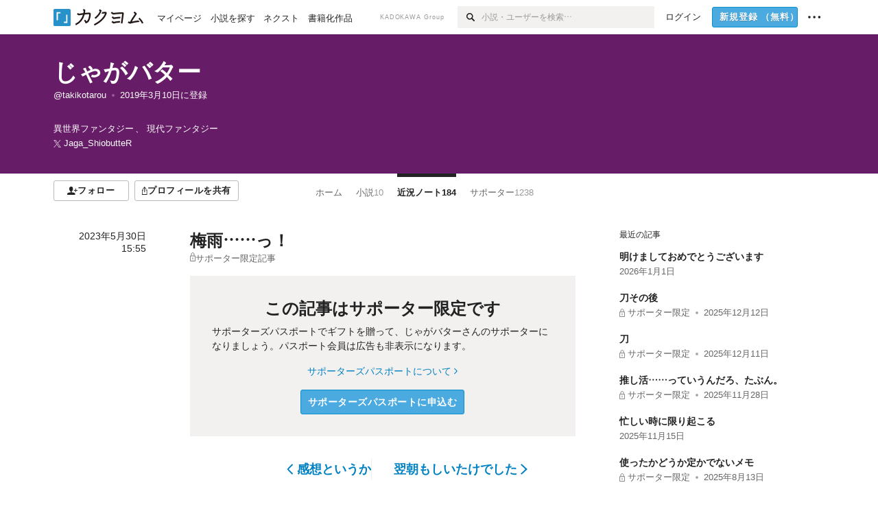

--- FILE ---
content_type: text/html; charset=utf-8
request_url: https://kakuyomu.jp/users/takikotarou/news/16817330658116174951
body_size: 11544
content:
<!DOCTYPE html><html lang="ja"><head><meta charSet="utf-8" data-next-head=""/><meta name="viewport" content="width=device-width, minimum-scale=1.0, maximum-scale=1.0, user-scalable=no, viewport-fit=cover" data-next-head=""/><link rel="manifest" href="/manifest.json" data-next-head=""/><link rel="icon" sizes="256x256" href="/images/brand/favicons/app-256.png" data-next-head=""/><link rel="shortcut icon" href="/images/brand/favicons/favicon.ico" data-next-head=""/><link rel="apple-touch-icon" sizes="180x180" href="/images/brand/favicons/ios-180.png" data-next-head=""/><link rel="apple-touch-icon" sizes="152x152" href="/images/brand/favicons/ios-152.png" data-next-head=""/><link rel="apple-touch-icon" sizes="120x120" href="/images/brand/favicons/ios-120.png" data-next-head=""/><link rel="apple-touch-icon" sizes="76x76" href="/images/brand/favicons/ios-76.png" data-next-head=""/><link rel="apple-touch-icon" href="/images/brand/favicons/ios-60.png" data-next-head=""/><meta name="apple-itunes-app" content="app-id=1081762516" data-next-head=""/><meta name="keywords" content="カクヨム,kakuyomu,KADOKAWA,はてな,無料,小説,Web小説,ライトノベル,投稿,二次創作" data-next-head=""/><title data-next-head="">梅雨……っ！／じゃがバターの近況ノート - カクヨム</title><meta name="robots" content="index,follow" data-next-head=""/><meta name="twitter:card" content="summary_large_image" data-next-head=""/><meta name="twitter:site" content="@kaku_yomu" data-next-head=""/><meta property="og:title" content="梅雨……っ！／じゃがバターの近況ノート - カクヨム" data-next-head=""/><meta property="og:url" content="https://kakuyomu.jp/users/takikotarou/news/16817330658116174951" data-next-head=""/><meta property="og:type" content="article" data-next-head=""/><meta property="og:image" content="https://cdn-static.kakuyomu.jp/images/common/ogimage.png" data-next-head=""/><meta property="og:site_name" content="カクヨム - 「書ける、読める、伝えられる」新しいWeb小説サイト" data-next-head=""/><link rel="preload" href="/_next/static/css/39b90c87176b2424.css" as="style"/><link rel="preload" href="/_next/static/css/b4f3c961cbd66a82.css" as="style"/><link rel="preload" href="/_next/static/css/54682ab967aa0a28.css" as="style"/><link rel="preload" href="/_next/static/css/a14ace2c078739d5.css" as="style"/><link rel="preload" href="/_next/static/css/fd0829b88a1c292e.css" as="style"/><link rel="preload" href="/_next/static/css/4acc8af2358e618a.css" as="style"/><link rel="stylesheet" href="/_next/static/css/39b90c87176b2424.css" data-n-g=""/><link rel="stylesheet" href="/_next/static/css/b4f3c961cbd66a82.css" data-n-p=""/><link rel="stylesheet" href="/_next/static/css/54682ab967aa0a28.css" data-n-p=""/><link rel="stylesheet" href="/_next/static/css/a14ace2c078739d5.css" data-n-p=""/><link rel="stylesheet" href="/_next/static/css/fd0829b88a1c292e.css" data-n-p=""/><link rel="stylesheet" href="/_next/static/css/4acc8af2358e618a.css" data-n-p=""/><noscript data-n-css=""></noscript><script defer="" noModule="" src="/_next/static/chunks/polyfills-42372ed130431b0a.js"></script><script src="/_next/static/chunks/webpack-c85b6fba095626f4.js" defer=""></script><script src="/_next/static/chunks/framework-96ee9f41dd0e931c.js" defer=""></script><script src="/_next/static/chunks/main-2f8098e69b432741.js" defer=""></script><script src="/_next/static/chunks/pages/_app-3fd321c8d4f2ec9d.js" defer=""></script><script src="/_next/static/chunks/379-ebad3374b6307609.js" defer=""></script><script src="/_next/static/chunks/1820-4a204bd1655b5de9.js" defer=""></script><script src="/_next/static/chunks/2867-3dd2b226244a4019.js" defer=""></script><script src="/_next/static/chunks/8992-93532b34383e46ea.js" defer=""></script><script src="/_next/static/chunks/5391-6d1012512724e0df.js" defer=""></script><script src="/_next/static/chunks/5487-0e97e48982c30881.js" defer=""></script><script src="/_next/static/chunks/8254-4f68f6a8dfa7159d.js" defer=""></script><script src="/_next/static/chunks/5751-9cbaf8518313383e.js" defer=""></script><script src="/_next/static/chunks/3682-474b9bb22ffdb494.js" defer=""></script><script src="/_next/static/chunks/1548-8c465a53b34f06d0.js" defer=""></script><script src="/_next/static/chunks/824-df7bde710a615d87.js" defer=""></script><script src="/_next/static/chunks/7669-ed4268a1ee4aa120.js" defer=""></script><script src="/_next/static/chunks/1304-7933a2483907ce8f.js" defer=""></script><script src="/_next/static/chunks/5055-2eb9c78d91e5a53b.js" defer=""></script><script src="/_next/static/chunks/3481-beed94442c5fb1f0.js" defer=""></script><script src="/_next/static/chunks/1376-5229109e644a5d26.js" defer=""></script><script src="/_next/static/chunks/8041-286be9bf3e3e9034.js" defer=""></script><script src="/_next/static/chunks/pages/users/%5BuserScreenName%5D/news/%5BuserNewsEntryId%5D-d8b59159477e4e99.js" defer=""></script><script src="/_next/static/MxK3dizAM1s3MVBLENQBu/_buildManifest.js" defer=""></script><script src="/_next/static/MxK3dizAM1s3MVBLENQBu/_ssgManifest.js" defer=""></script></head><body><div id="__next"><div id="template-root" class="Root_container__wvsyR Root_regular__eU0o_ isRegular"><div><div id="app"><div class="RegularMediaGlobalHeader_regularGlobalHeader__hFOw3 RegularMediaGlobalHeader_fixed__K9_Qv"><div class="ConstrainWidthLayout_constrainWidthLayout__h5f9f ConstrainWidthLayout_isRegular__oUKa9 ConstrainWidthLayout_fluidWidth__AmZWJ"><div class="RegularMediaGlobalHeader_inner__Yy7SH"><div class="RegularMediaGlobalHeader_primary___yfx6"><div class="RegularMediaGlobalHeader_logo__vHZpg"><a href="/" class="LinkAppearance_link__POVTP"><svg class="Logo_kakuyomuLogo__o0o0_ " height="25" viewBox="0 0 132 25" width="132" xmlns="http://www.w3.org/2000/svg" role="img" aria-label="カクヨム"><rect fill="#2792ca" height="24.90953" rx="1.64958" width="24.90953" y=".09047"></rect><path d="m6.509 16.469h-1.966v-11.835h5.608v1.965h-3.642z" fill="#fff"></path><path d="m20.367 20.457h-5.2v-1.966h3.234v-9.87h1.966z" fill="#fff"></path><g fill="#231815"><path d="m51.79962 5.35384c-1.32522.03565-3.25717.14635-5.88463.42815a26.995 26.995 0 0 0 .35582-4.29857v-.0901l-2.32138-1.39332-1.18985 1.98291 1.20847.72541a21.535 21.535 0 0 1 -.41388 3.35173c-1.82387.23239-3.90253.53475-6.27724.93394l-1.97606-1.10578-1.12934 2.01769 2.69 1.505.05532-.00959c.05134-.00873 2.72064-.46406 6.0191-.90834a21.73291 21.73291 0 0 1 -11.1559 13.2503l-.14131.07174 1.04226 2.06644.14267-.07449a23.93558 23.93558 0 0 0 12.58973-15.62796c2.06812-.24439 4.18865-.44611 5.94789-.50944.66768 0 .65817.11509.64267.56481-.56754 6.98884-2.88942 9.51545-3.86772 9.97608a5.784 5.784 0 0 0 -2.18363-2.46981l-.13282-.09228-1.29611 1.93663.15281.08324a3.72124 3.72124 0 0 1 1.64813 2.56569.83889.83889 0 0 0 .9755.68836c5.31813-.6522 6.68684-8.42016 7.03633-12.71259.09212-1.68176-.24672-2.86288-2.53683-2.85585z"></path><path d="m61.43365 14.49378c4.89059-3.95761 7.80677-8.03077 8.66773-12.10585l.06244-.28261-2.8321-1.69757-1.18986 1.98264 1.35362.81222c-.474 1.47794-2.11764 5.12446-7.51622 9.49392l-.1235.1 1.45439 1.79724z"></path><path d="m71.20414 4.6049-.14952.0304a16.20882 16.20882 0 0 1 -1.02924 2.36543s1.46989-.15372 2.32551-.234c.74554-.06992 1.18277-.12064 1.8898-.16239.68978-.03159.80093.0975.63016.549-1.302 3.25163-5.0845 9.72652-15.89714 15.0209l-.14295.0701 1.01706 2.07684.14267-.06956c12.07083-5.91062 16.06023-13.2267 17.36676-17.11154.35229-1.12081.50349-2.89987-1.98227-2.88909-1.0184.04607-2.40205.14771-4.17084.35391z"></path><path d="m97.294 11.44867c-3.51453.14842-7.81416.72345-9.18229.89762l-1.83421-1.55982-1.499 1.76274 2.791 2.32494.07065-.011c.057-.00876 5.6579-.92172 9.68616-1.0915l.28011-2.32987z"></path><path d="m96.78681 17.62064a40.54123 40.54123 0 0 0 -9.00594 1.19961l-1.81011-1.41989-1.42728 1.82 2.74776 2.15351.08-.02547a36.66524 36.66524 0 0 1 9.41664-1.4154l.27813-2.30216c-.13423-.01174-.2792-.0102-.2792-.0102z"></path><path d="m123.7343 16.75852a78.21841 78.21841 0 0 0 -8.93237 1.56766c-.18664.04246-.53.08828-.23932-.41463 1.95012-3.37348 4.68325-7.25778 6.18118-9.33111.71758-.99254.93-1.82681.13028-2.49871l-2.70293-2.3035-1.49957 1.76 2.102 1.7915a93.76352 93.76352 0 0 0 -7.46747 11.73842l-1.95717-.96483-1.02253 2.07383 2.88413 1.4218.058-.01588a100.85871 100.85871 0 0 1 12.98517-2.55579l1.33322-.13371a9.12374 9.12374 0 0 0 -1.85262-2.13505z"></path><path d="m130.96352 20.39321c-1.41742-3.747-5.312-7.31275-5.47744-7.46281l-.11775-.1068-1.55489 1.71153.11775.10707c.0367.03286 3.65966 3.37212 4.87005 6.569l.05587.14869 2.16282-.818z"></path><path d="m87.45664 5.8359-2.56209-1.68113-1.269 1.93362 3.267 2.14311.05745-.00658c3.574-.46762 6.96756-.81676 12.093-1.04168 1.15509-.08042 1.08244.02336.95084.86043l-1.7532 12.91394 2.29153.31081s1.70691-12.5877 1.87517-13.81276.07955-2.62489-2.31312-2.59426c-3.21591.10503-8.2074.39086-12.63758.9745z"></path></g></svg></a></div><ul class="RegularMediaGlobalHeader_links__DudoA"><li class="RegularGlobalHeaderLink_link__uLcBV RegularGlobalHeaderLink_reducePaddingZero__SHdso"><a href="/my/antenna/works" class="LinkAppearance_link__POVTP"><span class="">マイページ</span></a></li><li class="RegularGlobalHeaderLink_link__uLcBV "><a href="/explore" class="LinkAppearance_link__POVTP"><span class="">小説を探す</span></a></li><li class="RegularGlobalHeaderLink_link__uLcBV "><a href="/next" class="LinkAppearance_link__POVTP"><span class="">ネクスト</span></a></li><li class="RegularGlobalHeaderLink_link__uLcBV "><a href="/publication/" class="LinkAppearance_link__POVTP"><span class="">書籍化作品</span></a></li></ul></div><div class="RegularMediaGlobalHeader_secondary__pTLT4"><div class="RegularMediaGlobalHeader_kadokawaGroup__p0ZLV">KADOKAWA Group</div><div class="RegularGlobalHeaderSearchForm_searchForm__YyJBc"><form class="RegularGlobalHeaderSearchForm_form__kusGu" action="/search" method="GET"><input class="RegularGlobalHeaderSearchForm_input__QzUPB" type="text" placeholder="小説・ユーザーを検索…" autoComplete="on" name="q"/><button class="RegularGlobalHeaderSearchForm_submit___d3g0" type="submit" aria-label="検索"><svg xmlns="http://www.w3.org/2000/svg" class="Icons_icon__kQc4i" width="12" height="12" viewBox="0 0 12 12"><path d="m7.00444 6.99871a3.1732 3.1732 0 1 1 0-4.48376 3.18107 3.18107 0 0 1 0 4.48376zm1.11521-5.60661a4.753 4.753 0 1 0 -.73329 7.32525l3.0019 2.99427a.94521.94521 0 0 0 1.33674-1.33673l-3.00956-2.99426a4.75212 4.75212 0 0 0 -.59579-5.98853z" fill="currentColor"></path></svg></button></form></div><ul class="RegularMediaGlobalHeader_links__DudoA RegularMediaGlobalHeader_isGuest__9pnlv"><li class="GlobalHeaderGuestLink_guestLink___fXtl"><a href="/login?location=%2Fusers%2Ftakikotarou%2Fnews%2F16817330658116174951"><span>ログイン</span></a></li><li class="RegularMediaGlobalHeader_signupButton__5cUj8"><a href="/signup" class="LinkAppearance_link__POVTP"><span class="ButtonAppearance_buttonAppearance__bQQjV ButtonAppearance_medium__fRMEE ButtonAppearance_primary__hlhrN   "><div class="RegularMediaGlobalHeader_signupButtonLabel__BWzhx">新規登録<span>（無料）</span></div></span></a></li><li><div class="RegularGlobalHeaderInfoItem_menuButton__Pj_lo"><svg xmlns="http://www.w3.org/2000/svg" class="" width="18" height="18" viewBox="0 0 18 18"><circle fill="currentColor" cx="1.93671" cy="8.93127" r="1.78551"></circle><circle fill="currentColor" cx="9.1512" cy="8.93127" r="1.78551"></circle><circle fill="currentColor" cx="16.36569" cy="8.93127" r="1.78551"></circle></svg></div></li></ul></div></div></div></div><div class="DefaultTemplate_fixed__DLjCr  DefaultTemplate_isWeb__QRPlB "><div class="ProfileHeader_profileHeader__Xnj4I"><div style="background:#661C66"><div class="ConstrainWidthLayout_constrainWidthLayout__h5f9f ConstrainWidthLayout_isRegular__oUKa9 ConstrainWidthLayout_fluidWidth__AmZWJ"><div class="NormalUserProfileHeader_normalUserProfileHeader__H5J2Q"><h1 class="Heading_heading__lQ85n Heading_left__RVp4h Heading_size-2l__rAFn3"><div class="HeaderTextColorByUserColor_white__kOncn"><a href="/users/takikotarou" class="LinkAppearance_link__POVTP LinkAppearance_hoverunderline__gChlS">じゃがバター</a></div></h1><div class="HeaderTextColorByUserColor_white__kOncn"><div class="NormalUserProfileHeader_metaContents__O90lV Gap_size-4l___YwbP Gap_direction-y__Ee6Qv"><ul class="Meta_meta__7tVPt Meta_disc__uPSnA Meta_translucent__mn_6c Meta_lineHeightXsmall__66NnD Meta_fontSizeSmall__PPGF7 "><li class="Meta_metaItemWrapper__JzV2P Meta_normal__u9LT4"><div class="Meta_metaItem__8eZTP"><a href="/users/takikotarou" class="LinkAppearance_link__POVTP LinkAppearance_hoverunderline__gChlS">@takikotarou</a></div></li><li class="Meta_metaItemWrapper__JzV2P Meta_normal__u9LT4"><div class="Meta_metaItem__8eZTP"><time dateTime="2019-03-10T17:43:36.000Z">2019年3月10日</time>に登録</div></li></ul><div><ul class="Meta_meta__7tVPt Meta_comma__6_IEm Meta_inherit__Hhml2 Meta_lineHeightSmall__UdKXq Meta_fontSizeSmall__PPGF7 "><li class="Meta_metaItemWrapper__JzV2P Meta_normal__u9LT4"><div class="Meta_metaItem__8eZTP">異世界ファンタジー</div></li><li class="Meta_metaItemWrapper__JzV2P Meta_normal__u9LT4"><div class="Meta_metaItem__8eZTP">現代ファンタジー</div></li></ul><div class="UserHeaderItem_twitterLink__SmH81"><a href="https://twitter.com/Jaga_ShiobutteR" target="_blank" rel="noopener" class="LinkAppearance_link__POVTP LinkAppearance_hoverunderline__gChlS"><div class="UserHeaderItem_twitterLinkInner__FWnp0"><svg xmlns="http://www.w3.org/2000/svg" class="Icons_icon__kQc4i" width="250" height="250" viewBox="0 0 250 250"><path d="M148.023 106.062L238.113 1.34009H216.764L138.539 92.269L76.0611 1.34009H4L98.4792 138.841L4 248.658H25.3496L107.957 152.634L173.939 248.658H246L148.018 106.062H148.023ZM118.782 140.052L109.209 126.36L33.0422 17.4118H65.834L127.301 105.337L136.874 119.029L216.774 233.317H183.983L118.782 140.057V140.052Z" fill="currentColor"></path></svg><span>Jaga_ShiobutteR</span></div></a></div></div></div></div></div></div></div></div><div class="ConstrainWidthLayout_constrainWidthLayout__h5f9f ConstrainWidthLayout_isRegular__oUKa9 ConstrainWidthLayout_fixedWidth__mR65l"><nav role="navigation" class="ProfileNavigationBar_navigation__f30LZ"><div class="ProfileNavigationBar_navigationButtonWrapper__9zjRz"><ul class="ProfileNavigationBar_followButtonList__MD_ku"><li><button type="button" class="Button_button__kcHya Button_widthauto__ahiiT Button_heightauto__BdNgx"><span style="width:110px" class="ButtonAppearance_buttonAppearance__bQQjV ButtonAppearance_medium__fRMEE ButtonAppearance_simple__wr58B   "><div class="Layout_layout__5aFuw Layout_items-normal__4mOqD Layout_justify-center__CcJQB Layout_direction-row__boh0Z Layout_gap-4s__C_lVp"><svg xmlns="http://www.w3.org/2000/svg" class="Icons_icon__kQc4i" height="140" width="175" viewBox="0 0 175 140"><path d="m174.3 57.949h-25.34v-25.4296h-10.64v25.4296h-25.517v10.633h25.517v25.5192h10.64v-25.5192h25.34zm-98.7115 40.7596v-18.1636c12.7596-5.2276 21.98-20.8222 21.98-39.34 0-22.68-5.0512-41.20200928-31.2788-41.20200928-26.32 0-31.367 18.51920928-31.367 41.20200928 0 18.5192 9.3926 34.202 22.1522 39.431v18.1622c-58.92884 1.9488-57.07524269 20.9108-57.07524269 41.2018h135.48734269c0-22.949 1.949-39.961-59.8985-41.2914z" fill="currentColor"></path></svg><div>フォロー</div></div></span></button></li><li><button type="button" class="Button_button__kcHya Button_widthauto__ahiiT Button_heightauto__BdNgx"><span class="ButtonAppearance_buttonAppearance__bQQjV ButtonAppearance_medium__fRMEE ButtonAppearance_simple__wr58B   "><span class="ShareButton_share__Vjk5Q"><svg xmlns="http://www.w3.org/2000/svg" class="Icons_icon__kQc4i" fill="none" height="14" viewBox="0 0 10 14" width="10"><path clip-rule="evenodd" d="m5.18341 9.61552v-7.48561l2.0519 2.18869.72953-.68394-3.28143-3.5002-3.28144 3.5002.72954.68394 2.0519-2.18869v7.48561zm-2.59309-4.25h-2.59032v8.49998h9.4v-8.49998h-2.6v1h1.6v6.49998h-7.4v-6.49998h1.59032z" fill="currentColor" fill-rule="evenodd"></path></svg><span>プロフィールを共有</span></span></span></button><div></div></li></ul></div><div class="ProfileNavigationBar_profileTabWrapper__AKt7h"><ul class="Tab_ul__raAoj"><li class="ProfileTab_tabVisibleWrapper__ZV7WO"><ul class="ProfileTab_tabVisibleList__3NURj"><li class=""><a href="/users/takikotarou" class="LinkAppearance_link__POVTP LinkAppearance_block__UJrud"><div class="TabItem_tabItem__zfuRk TabItem_paddings-pr-1s__dE75v"><div class="TabItem_tabItemInner__CKeDv TabItem_border-top__CT0J_"><span>ホーム</span></div></div></a></li><li class=""><a href="/users/takikotarou/works" class="LinkAppearance_link__POVTP LinkAppearance_block__UJrud"><div class="TabItem_tabItem__zfuRk TabItem_paddings-px-1s__FZgiM"><div class="TabItem_tabItemInner__CKeDv TabItem_border-top__CT0J_"><span>小説</span><span class="Count_count__wZuab"><span class="TabItem_tabItemCount__DGkA6">10</span></span></div></div></a></li><li class=""><a href="/users/takikotarou/news" class="LinkAppearance_link__POVTP LinkAppearance_block__UJrud"><div class="TabItem_tabItem__zfuRk TabItem_active__56uVd TabItem_paddings-px-1s__FZgiM"><div class="TabItem_tabItemInner__CKeDv TabItem_border-top__CT0J_"><span>近況ノート</span><span class="Count_count__wZuab"><span class="TabItem_tabItemCount__DGkA6">184</span></span></div></div></a></li><li class=""><a href="/users/takikotarou/supporters" class="LinkAppearance_link__POVTP LinkAppearance_block__UJrud"><div class="TabItem_tabItem__zfuRk TabItem_paddings-px-1s__FZgiM"><div class="TabItem_tabItemInner__CKeDv TabItem_border-top__CT0J_"><span>サポーター</span><span class="Count_count__wZuab"><span class="TabItem_tabItemCount__DGkA6">1238</span></span></div></div></a></li></ul></li></ul></div></nav><div class="ProfileTemplate_content__m3zNT"><div class=" Gap_size-4l___YwbP Gap_direction-y__Ee6Qv"><div class="UserNewsEntry_userNewsEntry__jBl0e"><div class="StackLayout_stackLayout__ISVxj StackLayout_isRegular__4kuZy StackLayout_initial__rTBCk StackLayout_xlarge__yUjZN"><div style="width:135px"><div class="UserNewsEntry_time__ngJR9"><time dateTime="2023-05-30T15:55:19.000Z">2023年5月30日 15:55</time></div></div><div class="StackLayout_center__BinGr" style="min-width:0"><div class=" Gap_size-4l___YwbP Gap_direction-y__Ee6Qv"><div class=" Gap_size-m__thYv4 Gap_direction-y__Ee6Qv"><div class=" Gap_size-5s__Zrs2X Gap_direction-y__Ee6Qv"><h2 class="Heading_heading__lQ85n Heading_left__RVp4h Heading_size-1l__ncs7B">梅雨……っ！</h2><div class="partialGiftWidgetWeakText WeakText_weakText__k2on6 WeakText_regular__X06bc "><svg xmlns="http://www.w3.org/2000/svg" class="Icons_icon__kQc4i" height="140" width="100" viewBox="0 0 100 140" fill="none"><g stroke="currentColor" stroke-width="10"><path d="m5 135v-80h90v80z"></path><path d="m25 50v-19.0186c0-14.3491 11.1929-25.9814 25-25.9814s25 11.6323 25 25.9814v19.0186"></path><path d="m50 80v30"></path></g></svg>サポーター限定記事</div></div><div class="PromoteEnterGiftProgram_promoteEnterGiftProgram__rzMPv"><div class=" Gap_size-m__thYv4 Gap_direction-y__Ee6Qv"><div class=" Gap_size-2s__Tv9t0 Gap_direction-y__Ee6Qv"><h3 class="Heading_heading__lQ85n Heading_center__1jfUQ Heading_size-1l__ncs7B"><div>この記事はサポーター限定です</div></h3><div class="PromoteEnterGiftProgram_lead__sUonG"><div class=" Gap_size-m__thYv4 Gap_direction-y__Ee6Qv"><div>サポーターズパスポートでギフトを贈って、<!-- -->じゃがバター<!-- -->さんのサポーターになりましょう。パスポート会員は広告も非表示になります。</div><div class="UnreadableUserNewsEntryBody_guideLink__voD1e"><a href="/guide/supporters_passport" class="LinkAppearance_link__POVTP LinkAppearance_blue__o2Bzb LinkAppearance_hoverunderline__gChlS"><span>サポーターズパスポートについて</span><svg xmlns="http://www.w3.org/2000/svg" class="Icons_icon__kQc4i Icons_withText__5RI4r Icons_start__Zasii" width="52" height="140" viewBox="0 0 52 140" fill="none"><path d="M4 30L44 70L4 110" stroke="currentColor" stroke-width="11"></path></svg></a></div></div></div></div><div class="UnreadableUserNewsEntryBody_footer__p_Yu8"><button type="submit" class="Button_button__kcHya Button_widthauto__ahiiT Button_heightauto__BdNgx"><span style="width:auto" class="ButtonAppearance_buttonAppearance__bQQjV ButtonAppearance_large__SoS33 ButtonAppearance_blue__Toodc   ">サポーターズパスポートに申込む</span></button></div></div></div></div><div class="Pager_pager__gcqr2 Pager_withSpacing__LZ1pB"><div class="Pager_prev__O1cID Pager_hasNotChildren__8apSw"><a href="/users/takikotarou/news/16817330659162398331" class="LinkAppearance_link__POVTP LinkAppearance_blue__o2Bzb LinkAppearance_hoverunderline__gChlS"><svg xmlns="http://www.w3.org/2000/svg" class="Icons_icon__kQc4i Icons_flip___IDrT Icons_withText__5RI4r Icons_end__LEYZP" width="72" height="140" viewBox="0 0 72 140" fill="none"><path d="M6 15L61 70L6 125" stroke="currentColor" stroke-width="15"></path></svg>感想というか</a></div><div class="Pager_next__wQCbl Pager_hasNotChildren__8apSw"><a href="/users/takikotarou/news/16817330657811990391" class="LinkAppearance_link__POVTP LinkAppearance_blue__o2Bzb LinkAppearance_hoverunderline__gChlS">翌朝もしいたけでした<svg xmlns="http://www.w3.org/2000/svg" class="Icons_icon__kQc4i Icons_withText__5RI4r Icons_start__Zasii" width="72" height="140" viewBox="0 0 72 140" fill="none"><path d="M6 15L61 70L6 125" stroke="currentColor" stroke-width="15"></path></svg></a></div></div></div></div><div style="width:300px"><aside class="UserNewsEntry_recentUserNewsEntries__AFkj1"><h3 class="Heading_heading__lQ85n Heading_left__RVp4h Heading_fontWeightNormal__ICa__ Heading_size-2s__Jb0dc">最近の記事</h3><ul><li class="UserNewsEntryRecentUserNewsEntries_listItem__MxIPY"><div><a href="/users/takikotarou/news/822139842370362746" class="LinkAppearance_link__POVTP LinkAppearance_block__UJrud"><div class="RecentUserNewsEntryItem_hoverEffect__WKQHE"><h3 class="Heading_heading__lQ85n Heading_left__RVp4h Heading_size-1s___G7AX">明けましておめでとうございます</h3></div><div class="RecentUserNewsEntryItem_meta__XEtI1"><div class="partialGiftWidgetWeakText WeakText_weakText__k2on6 WeakText_regular__X06bc "><ul class="Meta_meta__7tVPt Meta_disc__uPSnA Meta_lightGray__mzmje   "><li class="Meta_metaItemWrapper__JzV2P Meta_normal__u9LT4"><div class="Meta_metaItem__8eZTP"><time dateTime="2026-01-01T16:27:33.000Z">2026年1月1日</time></div></li></ul></div></div></a></div></li><li class="UserNewsEntryRecentUserNewsEntries_listItem__MxIPY"><div><a href="/users/takikotarou/news/822139841202646764" class="LinkAppearance_link__POVTP LinkAppearance_block__UJrud"><div class="RecentUserNewsEntryItem_hoverEffect__WKQHE"><h3 class="Heading_heading__lQ85n Heading_left__RVp4h Heading_size-1s___G7AX">刀その後</h3></div><div class="RecentUserNewsEntryItem_meta__XEtI1"><div class="partialGiftWidgetWeakText WeakText_weakText__k2on6 WeakText_regular__X06bc "><ul class="Meta_meta__7tVPt Meta_disc__uPSnA Meta_lightGray__mzmje   "><li class="Meta_metaItemWrapper__JzV2P Meta_normal__u9LT4"><div class="Meta_metaItem__8eZTP"><div class="RecentUserNewsEntryItem_sponsorOnly__K_aIl"><svg xmlns="http://www.w3.org/2000/svg" class="Icons_icon__kQc4i" height="140" width="100" viewBox="0 0 100 140" fill="none"><g stroke="currentColor" stroke-width="10"><path d="m5 135v-80h90v80z"></path><path d="m25 50v-19.0186c0-14.3491 11.1929-25.9814 25-25.9814s25 11.6323 25 25.9814v19.0186"></path><path d="m50 80v30"></path></g></svg><span>サポーター限定</span></div></div></li><li class="Meta_metaItemWrapper__JzV2P Meta_normal__u9LT4"><div class="Meta_metaItem__8eZTP"><time dateTime="2025-12-12T15:17:09.000Z">2025年12月12日</time></div></li></ul></div></div></a></div></li><li class="UserNewsEntryRecentUserNewsEntries_listItem__MxIPY"><div><a href="/users/takikotarou/news/822139841151476320" class="LinkAppearance_link__POVTP LinkAppearance_block__UJrud"><div class="RecentUserNewsEntryItem_hoverEffect__WKQHE"><h3 class="Heading_heading__lQ85n Heading_left__RVp4h Heading_size-1s___G7AX">刀</h3></div><div class="RecentUserNewsEntryItem_meta__XEtI1"><div class="partialGiftWidgetWeakText WeakText_weakText__k2on6 WeakText_regular__X06bc "><ul class="Meta_meta__7tVPt Meta_disc__uPSnA Meta_lightGray__mzmje   "><li class="Meta_metaItemWrapper__JzV2P Meta_normal__u9LT4"><div class="Meta_metaItem__8eZTP"><div class="RecentUserNewsEntryItem_sponsorOnly__K_aIl"><svg xmlns="http://www.w3.org/2000/svg" class="Icons_icon__kQc4i" height="140" width="100" viewBox="0 0 100 140" fill="none"><g stroke="currentColor" stroke-width="10"><path d="m5 135v-80h90v80z"></path><path d="m25 50v-19.0186c0-14.3491 11.1929-25.9814 25-25.9814s25 11.6323 25 25.9814v19.0186"></path><path d="m50 80v30"></path></g></svg><span>サポーター限定</span></div></div></li><li class="Meta_metaItemWrapper__JzV2P Meta_normal__u9LT4"><div class="Meta_metaItem__8eZTP"><time dateTime="2025-12-11T18:44:08.000Z">2025年12月11日</time></div></li></ul></div></div></a></div></li><li class="UserNewsEntryRecentUserNewsEntries_listItem__MxIPY"><div><a href="/users/takikotarou/news/822139840318938820" class="LinkAppearance_link__POVTP LinkAppearance_block__UJrud"><div class="RecentUserNewsEntryItem_hoverEffect__WKQHE"><h3 class="Heading_heading__lQ85n Heading_left__RVp4h Heading_size-1s___G7AX">推し活……っていうんだろ、たぶん。</h3></div><div class="RecentUserNewsEntryItem_meta__XEtI1"><div class="partialGiftWidgetWeakText WeakText_weakText__k2on6 WeakText_regular__X06bc "><ul class="Meta_meta__7tVPt Meta_disc__uPSnA Meta_lightGray__mzmje   "><li class="Meta_metaItemWrapper__JzV2P Meta_normal__u9LT4"><div class="Meta_metaItem__8eZTP"><div class="RecentUserNewsEntryItem_sponsorOnly__K_aIl"><svg xmlns="http://www.w3.org/2000/svg" class="Icons_icon__kQc4i" height="140" width="100" viewBox="0 0 100 140" fill="none"><g stroke="currentColor" stroke-width="10"><path d="m5 135v-80h90v80z"></path><path d="m25 50v-19.0186c0-14.3491 11.1929-25.9814 25-25.9814s25 11.6323 25 25.9814v19.0186"></path><path d="m50 80v30"></path></g></svg><span>サポーター限定</span></div></div></li><li class="Meta_metaItemWrapper__JzV2P Meta_normal__u9LT4"><div class="Meta_metaItem__8eZTP"><time dateTime="2025-11-28T04:04:27.000Z">2025年11月28日</time></div></li></ul></div></div></a></div></li><li class="UserNewsEntryRecentUserNewsEntries_listItem__MxIPY"><div><a href="/users/takikotarou/news/822139839522957968" class="LinkAppearance_link__POVTP LinkAppearance_block__UJrud"><div class="RecentUserNewsEntryItem_hoverEffect__WKQHE"><h3 class="Heading_heading__lQ85n Heading_left__RVp4h Heading_size-1s___G7AX">忙しい時に限り起こる</h3></div><div class="RecentUserNewsEntryItem_meta__XEtI1"><div class="partialGiftWidgetWeakText WeakText_weakText__k2on6 WeakText_regular__X06bc "><ul class="Meta_meta__7tVPt Meta_disc__uPSnA Meta_lightGray__mzmje   "><li class="Meta_metaItemWrapper__JzV2P Meta_normal__u9LT4"><div class="Meta_metaItem__8eZTP"><time dateTime="2025-11-15T17:13:45.000Z">2025年11月15日</time></div></li></ul></div></div></a></div></li><li class="UserNewsEntryRecentUserNewsEntries_listItem__MxIPY"><div><a href="/users/takikotarou/news/16818792438493102772" class="LinkAppearance_link__POVTP LinkAppearance_block__UJrud"><div class="RecentUserNewsEntryItem_hoverEffect__WKQHE"><h3 class="Heading_heading__lQ85n Heading_left__RVp4h Heading_size-1s___G7AX">使ったかどうか定かでないメモ</h3></div><div class="RecentUserNewsEntryItem_meta__XEtI1"><div class="partialGiftWidgetWeakText WeakText_weakText__k2on6 WeakText_regular__X06bc "><ul class="Meta_meta__7tVPt Meta_disc__uPSnA Meta_lightGray__mzmje   "><li class="Meta_metaItemWrapper__JzV2P Meta_normal__u9LT4"><div class="Meta_metaItem__8eZTP"><div class="RecentUserNewsEntryItem_sponsorOnly__K_aIl"><svg xmlns="http://www.w3.org/2000/svg" class="Icons_icon__kQc4i" height="140" width="100" viewBox="0 0 100 140" fill="none"><g stroke="currentColor" stroke-width="10"><path d="m5 135v-80h90v80z"></path><path d="m25 50v-19.0186c0-14.3491 11.1929-25.9814 25-25.9814s25 11.6323 25 25.9814v19.0186"></path><path d="m50 80v30"></path></g></svg><span>サポーター限定</span></div></div></li><li class="Meta_metaItemWrapper__JzV2P Meta_normal__u9LT4"><div class="Meta_metaItem__8eZTP"><time dateTime="2025-08-13T17:28:46.000Z">2025年8月13日</time></div></li></ul></div></div></a></div></li><li class="UserNewsEntryRecentUserNewsEntries_listItem__MxIPY"><div><a href="/users/takikotarou/news/16818792438492800988" class="LinkAppearance_link__POVTP LinkAppearance_block__UJrud"><div class="RecentUserNewsEntryItem_hoverEffect__WKQHE"><h3 class="Heading_heading__lQ85n Heading_left__RVp4h Heading_size-1s___G7AX">短編続き@二つに分けたでござる</h3></div><div class="RecentUserNewsEntryItem_meta__XEtI1"><div class="partialGiftWidgetWeakText WeakText_weakText__k2on6 WeakText_regular__X06bc "><ul class="Meta_meta__7tVPt Meta_disc__uPSnA Meta_lightGray__mzmje   "><li class="Meta_metaItemWrapper__JzV2P Meta_normal__u9LT4"><div class="Meta_metaItem__8eZTP"><div class="RecentUserNewsEntryItem_sponsorOnly__K_aIl"><svg xmlns="http://www.w3.org/2000/svg" class="Icons_icon__kQc4i" height="140" width="100" viewBox="0 0 100 140" fill="none"><g stroke="currentColor" stroke-width="10"><path d="m5 135v-80h90v80z"></path><path d="m25 50v-19.0186c0-14.3491 11.1929-25.9814 25-25.9814s25 11.6323 25 25.9814v19.0186"></path><path d="m50 80v30"></path></g></svg><span>サポーター限定</span></div></div></li><li class="Meta_metaItemWrapper__JzV2P Meta_normal__u9LT4"><div class="Meta_metaItem__8eZTP"><time dateTime="2025-08-13T17:19:00.000Z">2025年8月13日</time></div></li></ul></div></div></a></div></li></ul></aside></div></div></div></div></div></div></div></div></div><div></div><div id="global-modal-container"></div><div class="ModelessMessageBox_isRegular__aFp9H ModelessMessageBox_modelessMessage__iVaed " aria-hidden="true"><button class="ModelessMessageBox_box___TTXJ" type="button" disabled=""><div class="ModelessMessageBox_body__9BtMe"><span class="ModelessMessageBox_text__CTped"></span></div><span class="ModelessMessageBox_closeIcon__XiM_X" aria-label="このメッセージを閉じる"><svg xmlns="http://www.w3.org/2000/svg" class="Icons_icon__kQc4i" width="14" height="14" viewBox="0 0 280 280"><polygon fill="currentColor" points="280 19.8 260.2 0 140 120.2 19.8 0 0 19.8 120.2 140 0 260.2 19.8 280 140 160 260.2 280 280 260.2 159.8 140 280 19.8"></polygon></svg></span></button></div></div></div><script id="__NEXT_DATA__" type="application/json">{"props":{"pageProps":{"__REDUX_STATE__":{"tier":"regular","platform":{"type":"web","version":null}},"__MAINTENANCE_BLIND_STATE__":{"activated":false},"__APOLLO_STATE__":{"ROOT_QUERY":{"__typename":"Query","visitor":null,"canShowFeatures({\"names\":[\"kakuyomu-contest-selection\",\"payment-maintenance\",\"user-mute-web\",\"notification-complete-work-of-following-user\",\"notification-complete-work-of-following-work\",\"notification-publish-reserved-episode\",\"search_condition_read\",\"react_login\",\"image-optimizer\",\"3d_secure\",\"kakuyomu_next_episode_image\",\"natsugatari_contest\",\"debug-itsudemo-natsugatari\",\"social_login\",\"adjust_custom_link\",\"kakuyomu-qrcode\",\"recaptcha\",\"payments-paypay\",\"ranking-separation\",\"subscription-page-v2\"]})":[{"__ref":"FeatureFlag:kakuyomu-contest-selection"},{"__ref":"FeatureFlag:payment-maintenance"},{"__ref":"FeatureFlag:user-mute-web"},{"__ref":"FeatureFlag:notification-complete-work-of-following-user"},{"__ref":"FeatureFlag:notification-complete-work-of-following-work"},{"__ref":"FeatureFlag:notification-publish-reserved-episode"},{"__ref":"FeatureFlag:search_condition_read"},{"__ref":"FeatureFlag:react_login"},{"__ref":"FeatureFlag:image-optimizer"},{"__ref":"FeatureFlag:3d_secure"},{"__ref":"FeatureFlag:kakuyomu_next_episode_image"},{"__ref":"FeatureFlag:natsugatari_contest"},{"__ref":"FeatureFlag:debug-itsudemo-natsugatari"},{"__ref":"FeatureFlag:social_login"},{"__ref":"FeatureFlag:adjust_custom_link"},{"__ref":"FeatureFlag:kakuyomu-qrcode"},{"__ref":"FeatureFlag:recaptcha"},{"__ref":"FeatureFlag:payments-paypay"},{"__ref":"FeatureFlag:ranking-separation"},{"__ref":"FeatureFlag:subscription-page-v2"}],"userNewsEntry({\"id\":\"16817330658116174951\"})":{"__ref":"UnreadableUserNewsEntry:16817330658116174951"},"userByScreenName({\"screenName\":\"takikotarou\"})":{"__ref":"UserAccount:1177354054888776413"}},"FeatureFlag:kakuyomu-contest-selection":{"__typename":"FeatureFlag","id":"kakuyomu-contest-selection","name":"kakuyomu-contest-selection","released":true},"FeatureFlag:payment-maintenance":{"__typename":"FeatureFlag","id":"payment-maintenance","name":"payment-maintenance","released":false},"FeatureFlag:user-mute-web":{"__typename":"FeatureFlag","id":"user-mute-web","name":"user-mute-web","released":false},"FeatureFlag:notification-complete-work-of-following-user":{"__typename":"FeatureFlag","id":"notification-complete-work-of-following-user","name":"notification-complete-work-of-following-user","released":true},"FeatureFlag:notification-complete-work-of-following-work":{"__typename":"FeatureFlag","id":"notification-complete-work-of-following-work","name":"notification-complete-work-of-following-work","released":true},"FeatureFlag:notification-publish-reserved-episode":{"__typename":"FeatureFlag","id":"notification-publish-reserved-episode","name":"notification-publish-reserved-episode","released":true},"FeatureFlag:search_condition_read":{"__typename":"FeatureFlag","id":"search_condition_read","name":"search_condition_read","released":false},"FeatureFlag:react_login":{"__typename":"FeatureFlag","id":"react_login","name":"react_login","released":false},"FeatureFlag:image-optimizer":{"__typename":"FeatureFlag","id":"image-optimizer","name":"image-optimizer","released":true},"FeatureFlag:3d_secure":{"__typename":"FeatureFlag","id":"3d_secure","name":"3d_secure","released":true},"FeatureFlag:kakuyomu_next_episode_image":{"__typename":"FeatureFlag","id":"kakuyomu_next_episode_image","name":"kakuyomu_next_episode_image","released":true},"FeatureFlag:natsugatari_contest":{"__typename":"FeatureFlag","id":"natsugatari_contest","name":"natsugatari_contest","released":false},"FeatureFlag:debug-itsudemo-natsugatari":{"__typename":"FeatureFlag","id":"debug-itsudemo-natsugatari","name":"debug-itsudemo-natsugatari","released":false},"FeatureFlag:social_login":{"__typename":"FeatureFlag","id":"social_login","name":"social_login","released":true},"FeatureFlag:adjust_custom_link":{"__typename":"FeatureFlag","id":"adjust_custom_link","name":"adjust_custom_link","released":true},"FeatureFlag:kakuyomu-qrcode":{"__typename":"FeatureFlag","id":"kakuyomu-qrcode","name":"kakuyomu-qrcode","released":true},"FeatureFlag:recaptcha":{"__typename":"FeatureFlag","id":"recaptcha","name":"recaptcha","released":true},"FeatureFlag:payments-paypay":{"__typename":"FeatureFlag","id":"payments-paypay","name":"payments-paypay","released":true},"FeatureFlag:ranking-separation":{"__typename":"FeatureFlag","id":"ranking-separation","name":"ranking-separation","released":true},"FeatureFlag:subscription-page-v2":{"__typename":"FeatureFlag","id":"subscription-page-v2","name":"subscription-page-v2","released":false},"UserAccount:1177354054888776413":{"__typename":"UserAccount","id":"1177354054888776413","name":"takikotarou","isUserNewsCommentAccepted":true,"activityName":"じゃがバター","isOfficialUser":false,"userNewsEntries({\"first\":7})":{"__typename":"AbstractUserNewsEntryConnection","nodes":[{"__ref":"ReadableUserNewsEntry:822139842370362746"},{"__ref":"UnreadableUserNewsEntry:822139841202646764"},{"__ref":"UnreadableUserNewsEntry:822139841151476320"},{"__ref":"UnreadableUserNewsEntry:822139840318938820"},{"__ref":"ReadableUserNewsEntry:822139839522957968"},{"__ref":"UnreadableUserNewsEntry:16818792438493102772"},{"__ref":"UnreadableUserNewsEntry:16818792438492800988"}]},"loyaltyUser":{"__ref":"LoyaltyUser:1177354054888776413"},"sponsorByVisitor":null,"visitorIsBlocking":false,"visitorIsBlocked":false,"publicationLabel":null,"color":"#661C66","screenName":"@takikotarou","createdAt":"2019-03-10T17:43:36Z","frequentWrittenGenres":["FANTASY","ACTION"],"twitterScreenName":"Jaga_ShiobutteR","visitorIsFollowing":false,"visitorIsMuting":false,"activityNameForShare":"じゃがバター","qrCodeImageUrl":"https://kakuyomu.jp/qrcode/users/takikotarou?height=300\u0026outputType=png\u0026preset=1\u0026width=300","totalPublicWorks":10,"totalPublicWorkCollections":0,"totalUserNewsEntries":184,"totalWorkReviews":0,"totalTextualWorkReviews":0,"totalSponsorCount":1238,"totalFollowingWorks":0,"totalFollowees":0},"ReadableUserNewsEntry:822139842370362746":{"__typename":"ReadableUserNewsEntry","id":"822139842370362746","title":"明けましておめでとうございます","createdAt":"2026-01-01T16:27:33Z","isLimited":false,"publicCommentCount":15,"publicLikeCount":306,"body":"旧年中は大変お世話になりました！\n感想、レビュー、ギフトありがとうございます\n感想いつも楽しく読ませていただいてます\n\n\n昨夜は山の中と新しいゲーム両方更新していますので、楽しんでいただけたら嬉しいです\n\n皆様も良い年をお過ごしください！","author":{"__ref":"UserAccount:1177354054888776413"}},"UnreadableUserNewsEntry:822139841202646764":{"__typename":"UnreadableUserNewsEntry","id":"822139841202646764","title":"刀その後","createdAt":"2025-12-12T15:17:09Z","isLimited":true,"publicCommentCount":6,"publicLikeCount":103,"author":{"__ref":"UserAccount:1177354054888776413"}},"UnreadableUserNewsEntry:822139841151476320":{"__typename":"UnreadableUserNewsEntry","id":"822139841151476320","title":"刀","createdAt":"2025-12-11T18:44:08Z","isLimited":true,"publicCommentCount":2,"publicLikeCount":93,"author":{"__ref":"UserAccount:1177354054888776413"}},"UnreadableUserNewsEntry:822139840318938820":{"__typename":"UnreadableUserNewsEntry","id":"822139840318938820","title":"推し活……っていうんだろ、たぶん。","createdAt":"2025-11-28T04:04:27Z","isLimited":true,"publicCommentCount":2,"publicLikeCount":89,"author":{"__ref":"UserAccount:1177354054888776413"}},"ReadableUserNewsEntry:822139839522957968":{"__typename":"ReadableUserNewsEntry","id":"822139839522957968","title":"忙しい時に限り起こる","createdAt":"2025-11-15T17:13:45Z","isLimited":false,"publicCommentCount":11,"publicLikeCount":291,"body":"先日、光ＴＶが映らなくなったんですよ。\nなぜかメニューは映るのに肝心のテレビ部分が。\n\nＴＶを見られない親が、ものすごく不機嫌と同時に諦め、苛立ち、全部盛りみたいな何かなわけです。\n\n仕方ないんで、ぽちぽちいじっりました。何をやってもダメ。\n\n調べたら室内アンテナあるらしいじゃないですか？　屋根にアンテナぶち立てるよりはお手頃で。\n\n電気屋に早速行ったんですよ、もう光ＴＶの何かをいじるの嫌で。\n\n\n――電波強いとこ用です。この地域の店舗に置いてません。\n\n\nうん、そもそも電波悪くて光ＴＶにしたんですよね！　思い出した！\n\nアンテナたてるともれなく増幅器がいるって！　地上波用とBS用両方に！3万×2がプラスか〜\n\nえ？　うちはソーラー乗ってるから、屋根ダメです。でも、建てた時に壁につけられるよう、室内配線と壁になんかついてます！\n\nえ？　壁だと用意された場所でも電波ダメなことある？　しかもそれ用のアンテナ、格好はいいけど高い？\n\n……。\n\nダメじゃん！\n\nさすがに15万近い映るか映らないかチャレンジは無理！！\n\nえ、現地調査無料？　お願いします。\n\n……で、予約とって家に戻った晩に、未練がましく光ＴＶつけてみるわけですよ。\n\nお知らせがいきなり開いて、不具合ごめん！メニュー画面レイアウト一回変えたら戻るから！　って。\n　　\n一発でもどりましたね。\n\nおのれ……！！\n\n","author":{"__ref":"UserAccount:1177354054888776413"}},"UnreadableUserNewsEntry:16818792438493102772":{"__typename":"UnreadableUserNewsEntry","id":"16818792438493102772","title":"使ったかどうか定かでないメモ","createdAt":"2025-08-13T17:28:46Z","isLimited":true,"publicCommentCount":11,"publicLikeCount":90,"author":{"__ref":"UserAccount:1177354054888776413"}},"UnreadableUserNewsEntry:16818792438492800988":{"__typename":"UnreadableUserNewsEntry","id":"16818792438492800988","title":"短編続き@二つに分けたでござる","createdAt":"2025-08-13T17:19:00Z","isLimited":true,"publicCommentCount":6,"publicLikeCount":72,"author":{"__ref":"UserAccount:1177354054888776413"}},"LoyaltyUser:1177354054888776413":{"__typename":"LoyaltyUser","id":"1177354054888776413","receiveGift":true,"giftPromotionMessage":"いつもありがとうございます。\n食べ歩き記録と何故かダンジョンものが進行中です。更新頻度は高くないぞ！","giftThanksMessage":"慣れなくてどうしていいか右往左往なのですが\n特別な応援ありがとうございます。\n"},"UnreadableUserNewsEntry:16817330657811990391":{"__typename":"UnreadableUserNewsEntry","id":"16817330657811990391","title":"翌朝もしいたけでした"},"ReadableUserNewsEntry:16817330659162398331":{"__typename":"ReadableUserNewsEntry","id":"16817330659162398331","title":"感想というか"},"UnreadableUserNewsEntry:16817330658116174951":{"__typename":"UnreadableUserNewsEntry","id":"16817330658116174951","title":"梅雨……っ！","author":{"__ref":"UserAccount:1177354054888776413"},"createdAt":"2023-05-30T15:55:19Z","isLimited":true,"olderUserNewsEntry":{"__ref":"UnreadableUserNewsEntry:16817330657811990391"},"newerUserNewsEntry":{"__ref":"ReadableUserNewsEntry:16817330659162398331"}}},"_sentryTraceData":"babbe7d0bbbb4c84b148284d06c355fb-bd81919d3fe368c0-0","_sentryBaggage":"sentry-environment=production,sentry-release=release-e5e717fdfb,sentry-public_key=292a799d6bfc4ebfbe3e651c276b9ac1,sentry-trace_id=babbe7d0bbbb4c84b148284d06c355fb,sentry-sample_rate=0,sentry-transaction=%2Fusers%2F%5BuserScreenName%5D%2Fnews%2F%5BuserNewsEntryId%5D,sentry-sampled=false"},"__N_SSP":true},"page":"/users/[userScreenName]/news/[userNewsEntryId]","query":{"userScreenName":"takikotarou","userNewsEntryId":"16817330658116174951"},"buildId":"MxK3dizAM1s3MVBLENQBu","isFallback":false,"isExperimentalCompile":false,"gssp":true,"scriptLoader":[]}</script></body></html>

--- FILE ---
content_type: text/css
request_url: https://kakuyomu.jp/_next/static/css/fd0829b88a1c292e.css
body_size: 4087
content:
.ProfileAuthorEditButtons_profileAuthorControls__iqMwX{padding:0 0 var(--margin-2s)}.ProfileAuthorEditButtons_profileAuthorControls__iqMwX.ProfileAuthorEditButtons_border__arznL{border-bottom:1px solid var(--borderColor-default)}.ProfileAuthorEditButtons_profileAuthorControls__iqMwX .ProfileAuthorEditButtons_button__Hmnh9{display:flex;align-items:center;justify-content:flex-end}#template-root.isCompact .ProfileAuthorEditButtons_profileAuthorControls__iqMwX{border-bottom:1px solid var(--borderColor-default);padding:0 var(--margin-m) var(--margin-2s) 0;margin:var(--margin-m) 0 0 var(--margin-m)}.EmptyMessage_emptyMessage__Kvdgs{text-align:center;padding:0 var(--margin-m)}.EmptyMessage_emptyMessage__Kvdgs h3{margin:0}#template-root.isRegular .EmptyMessage_emptyMessage__Kvdgs h3{font-size:var(--fontSize-1l);font-weight:var(--fontWeight-bold);line-height:var(--lineHeight-1s)}#template-root.isCompact .EmptyMessage_emptyMessage__Kvdgs h3{font-size:var(--fontSize-m);font-weight:var(--fontWeight-normal);line-height:var(--lineHeight-1s)}.EmptyMessage_icon__i7gmP{margin:0 0 var(--margin-2s)}.EmptyMessage_icon__i7gmP svg{width:70px;height:70px}.EmptyMessage_body__4klTS{font-size:var(--fontSize-m);line-height:var(--lineHeight-1s);color:var(--color-darkGray);margin:var(--margin-2s) 0 0}.EmptyMessage_bodyInner__HqtA8{display:inline-block;text-align:left}#template-root.isCompact .EmptyMessage_bodyInner__HqtA8{font-size:var(--fontSize-2s)}.EmptyMessage_footer__epvqb{margin:var(--margin-m) 0 0}.HeaderTextColorByUserColor_black__y6JQz{color:var(--color-black)}.HeaderTextColorByUserColor_white__kOncn{color:var(--color-white)}.UserHeaderItem_officialUser__np3tR{display:inline-flex;align-items:center;font-size:var(--fontSize-1s);font-weight:var(--fontWeight-bold);line-height:var(--lineHeight-2s)}.UserHeaderItem_officialUser__np3tR.UserHeaderItem_hasActiveName__LC5Rp:after{content:"/";color:inherit;opacity:.3;margin:0 var(--margin-4s);transform:translateY(.075em)}.UserHeaderItem_officialUser__np3tR.UserHeaderItem_onlyScreenName__7Gkcc:after{content:"";width:4px;height:4px;border-radius:50%;background:currentColor;opacity:.3;margin:0 var(--margin-2s)}.UserHeaderItem_officialUser__np3tR.UserHeaderItem_publicationLabelUser__hEOP1>span,.UserHeaderItem_officialUser__np3tR.UserHeaderItem_publicationLabelUser__hEOP1>svg{color:var(--color-blue)}.UserHeaderItem_officialUser__np3tR>svg{transform:translateY(-1px);margin-right:var(--margin-4s)}.UserHeaderItem_twitterLink__SmH81{line-height:var(--lineHeight-2s);margin:var(--margin-4s) 0 0}.UserHeaderItem_twitterLinkInner__FWnp0{display:inline-flex;align-items:center;font-size:var(--fontSize-1s)}.UserHeaderItem_twitterLinkInner__FWnp0>svg{font-size:var(--fontSize-2s);opacity:.8}.UserHeaderItem_twitterLinkInner__FWnp0>span{margin:0 0 0 var(--margin-4s)}.NormalUserProfileHeader_normalUserProfileHeader__H5J2Q{padding:var(--margin-4l) 0 calc(var(--margin-4l) + var(--margin-5s))}#template-root.isCompact .NormalUserProfileHeader_normalUserProfileHeader__H5J2Q{padding:var(--margin-m)}.NormalUserProfileHeader_metaContents__O90lV{margin:var(--margin-4s) 0 0}.PublicationLabelUserProfileHeader_labelHeaderImage__6g0SG{width:100%;height:210px;background-position:50%;background-size:1260px 210px}#template-root.isCompact .PublicationLabelUserProfileHeader_labelHeaderImage__6g0SG{width:100%;background-position:50%;height:100px;background-size:600px 100px}.PublicationLabelUserProfileHeader_labelHeaderContents__JjlF_{padding:var(--margin-4l) 0 calc(var(--margin-4l) + var(--margin-5s));border-bottom:1px solid var(--borderColor-default)}#template-root.isCompact .PublicationLabelUserProfileHeader_labelHeaderContents__JjlF_{padding:var(--margin-m) var(--margin-m) var(--margin-2s);border-bottom:none}.PublicationLabelUserProfileHeader_metaContents__hWbZO{margin:var(--margin-4s) 0 0}#template-root.isRegular .ProfileHeader_profileHeader__Xnj4I{min-width:1185px}.Input_input__164je{outline:none;padding:8px 10px;width:100%;box-sizing:border-box;font-size:1.1em;border:2px solid var(--borderColor-gray);background:var(--background-white);border-radius:var(--borderRadius-m);color:var(--color-black);cursor:text;-webkit-appearance:none}.Input_input__164je::placeholder{color:var(--color-lightGray)}.Input_input__164je:required{box-shadow:none}.Input_input__164je:-webkit-autofill{box-shadow:inset 0 0 0 1000px var(--background-white)}.Input_input__164je.Input_isInvalid__Mky1M{border-color:var(--borderColor-red)}.Input_input__164je:hover{border-color:var(--borderColor-mediumGray)}.Input_input__164je:focus{border-color:var(--borderColor-blue)}.Input_input__164je:focus.Input_isInvalid__Mky1M{border-color:var(--borderColor-red)}.Input_input__164je[disabled]{font-weight:400;cursor:default;background:var(--background-mediumBeige);color:var(--color-mediumGray)}.Input_input__164je[disabled]:focus,.Input_input__164je[disabled]:hover{border-color:var(--borderColor-gray)}.Input_withinComboBox__wYII4{height:100%;width:100%;border-radius:var(--borderRadius-m) 0 0 var(--borderRadius-m)}.StyledModal_modalContent__HWYoo{overflow-y:auto;overflow-x:hidden;max-height:calc(100% - var(--margin-m));border-radius:var(--borderRadius-m);box-shadow:0 20px 100px var(--rgba-black-03);background:var(--background-white);margin:0 var(--margin-m);outline:none}.StyledModal_modalContentAfterOpen__7Cdid{display:block}.StyledModal_modalContentBeforeClose__7_RNh{display:none}.StyledModal_modalContentOverlay__gQXUA{position:fixed;top:0;left:0;right:0;bottom:0;display:flex;justify-content:center;align-items:center;width:100%;height:100%;z-index:var(--zIndex-5000);background:rgba(0,0,0,0)}.StyledModal_modalContentOverlayAfterOpen__gIrA0{background:var(--rgba-black-03)}.StyledModal_modalContentOverlayBeforeClose__FIQOh{background:rgba(0,0,0,0)}.IconButtonAppearance_iconButtonAppearance__pDkvF{display:flex;align-items:center;height:var(--height-touchTarget)}.IconButtonAppearance_iconButtonAppearance__pDkvF>*,.IconButtonAppearance_width-fill__RrycS{width:100%}.IconButtonAppearance_width-auto__A0ZTK{width:auto;font-size:var(--fontSize-1s);padding:var(--margin-2s) var(--margin-1s)}.IconButtonAppearance_width-equalsHeight__kPEJa{width:var(--height-touchTarget)}.PromoteSignupModal_signupModal__xw_th{padding:var(--margin-m) var(--margin-m) var(--margin-4s)}.PromoteSignupModal_signupModal__xw_th .PromoteSignupModal_heading__9MLwH{font-weight:400}.PromoteSignupModal_signupModal__xw_th .PromoteSignupModal_text__DkLLQ{line-height:var(--lineHeight-1s);margin:var(--margin-1s) 0 0}.PromoteSignupModal_signupModal__xw_th .PromoteSignupModal_mailInput__46loy{margin:var(--margin-m) 0 var(--margin-2s)}.PromoteSignupModal_promoteText__3fUVe{text-align:center}.PromoteSignupModal_close__PoWUU{border-top:1px solid var(--borderColor-default);margin:var(--margin-1s) 0 0;padding:var(--margin-2s) var(--margin-1s);font-size:var(--fontSize-1s)}.SocialIcons_icon__aiV0m{height:1em;width:auto}.SocialIcons_square__5ATbX{border-radius:0}.SocialIcons_sphere__hnlcA{border-radius:50%}.CompactModal_modalContent__qjaTM{position:absolute;bottom:0;left:50%;width:100%;max-width:640px;box-shadow:0 2px 10px var(--rgba-black-01);border-radius:var(--borderRadius-4l) var(--borderRadius-4l) 0 0;background:var(--background-white);transform:translate(-50%,100%);transition:transform .3s var(--easeOutQuint),border-radius .3s ease;outline:none}.CompactModal_modalContentAfterOpen__bAO1d{transform:translate(-50%)}.CompactModal_modalContentAfterOpen__bAO1d.CompactModal_modalContentFull__3M9yp{border-radius:0}.CompactModal_modalContentBeforeClose__Yn5X2{transform:translate(-50%,100%)}.CompactModal_modalContentFull__3M9yp{height:100%}.CompactModal_modalContentLarge__e78XE{height:calc(100% - var(--margin-2l))}.CompactModal_modalContentMedium__lRCkk{height:calc(100% - var(--height-compact-globalHeader))}.CompactModal_modalContentMinimum__Jw50U{max-height:calc(100% - var(--height-compact-globalHeader))}.CompactModal_modalOverlay__Ukl5l{position:fixed;top:0;left:0;right:0;bottom:0;z-index:var(--zIndex-5000);background:rgba(0,0,0,0);transition:background .3s var(--easeOutQuint)}.CompactModal_modalOverlayAfterOpen__7ZnRy{background:rgba(0,0,0,.05)}.CompactModal_modalOverlayBeforeClose__Y76W6{background:rgba(0,0,0,0)}.NewPromoteSignupModal_modal__MgJUo{padding-bottom:env(safe-area-inset-bottom)}.SocialMenu_socialMenu__kdQRa svg{vertical-align:sub;margin:0 var(--margin-2s) 0 0}#template-root.isCompact .SocialMenu_socialMenu__kdQRa svg{font-size:var(--fontSize-2l)}#template-root.isRegular .SocialMenu_socialMenu__kdQRa svg{font-size:var(--fontSize-1l)}.Dialog_header__b4P_M{padding:calc(var(--margin-m) + 3px) var(--margin-4l) var(--margin-m);background:var(--background-beige);text-align:center;line-height:var(--lineHeight-2s)}.Dialog_body__gFQx6{padding:var(--margin-m)}.Dialog_footer__ZJPou{box-shadow:0 -1px 0 var(--rgba-black-01);padding:var(--margin-1s) var(--margin-m)}.QRCodeDialog_loadingImage__KkjXZ{position:absolute;top:0;left:0;width:100%;height:100%;display:flex;align-items:center;justify-content:center}.QRCodeDialog_imageError__ucOfN{width:140px;height:140px;display:flex;align-items:center;justify-content:center;background-color:#f5f5f5;border:1px solid #ddd;border-radius:4px;color:#666;font-size:12px;text-align:center;padding:12px}.QRCodeDialog_qrCodeDialogFooter__URt9g{width:100%;display:flex;justify-content:space-between;gap:var(--margin-2s)}.QRCodeDialog_qrCodeDialogFooter__URt9g .QRCodeDialog_saveButton__LddpP{width:100%}.QRCodeDialog_modalInner__YsZ2u{padding:var(--dimension-m) var(--dimension-m) calc(var(--dimension-3l) + env(safe-area-inset-bottom))}.QRCodeDialog_modalInner__YsZ2u .QRCodeDialog_modalLayout__e9oQb{display:flex;flex-direction:column;align-items:center;gap:var(--margin-1l)}.QRCodeDialog_modalInner__YsZ2u .QRCodeDialog_modalLayout__e9oQb .QRCodeDialog_imageGroup__OSkV5{display:flex}.QRCodeDialog_modalInner__YsZ2u .QRCodeDialog_modalLayout__e9oQb .QRCodeDialog_buttonGroup__wRbim{grid-gap:var(--margin-m);gap:var(--margin-m);display:grid;width:100%}.QRCodeDialog_modalInner__YsZ2u .QRCodeDialog_modalLayout__e9oQb .QRCodeDialog_buttonGroup__wRbim .QRCodeDialog_save__aVHFj{color:var(--color-light-on-surface-variant);text-align:center}.QRCodeDialog_modalInner__YsZ2u .QRCodeDialog_modalLayout__e9oQb .QRCodeDialog_button__XYcGF{display:flex;align-items:center;justify-content:center;gap:var(--margin-4s)}@media screen and (orientation:landscape){.QRCodeDialog_modalInner__YsZ2u{padding:var(--dimension-m) var(--dimension-5l) calc(var(--dimension-5l) + env(safe-area-inset-bottom))}.QRCodeDialog_modalInner__YsZ2u .QRCodeDialog_modalLayout__e9oQb{flex-direction:row;justify-content:center;gap:var(--margin-4l)}.QRCodeDialog_modalInner__YsZ2u .QRCodeDialog_modalLayout__e9oQb .QRCodeDialog_buttonGroup__wRbim{max-width:300px}.QRCodeDialog_modalInner__YsZ2u .QRCodeDialog_modalLayout__e9oQb .QRCodeDialog_imageGroup__OSkV5{justify-content:center}}.ProfileShareButton_share__EnhFR,.ShareButton_share__Vjk5Q{display:flex;align-items:center;justify-content:center;gap:var(--margin-4s)}.Tab_ul__raAoj{display:flex;height:100%;white-space:nowrap;overflow-y:hidden}.Tab_border__xgxZm{border-bottom:1px solid var(--rgba-black-01)}.Count_count__wZuab{color:var(--color-mediumGray)}.TabItem_tabItem__zfuRk{height:100%;cursor:pointer;color:var(--color-darkGray);font-size:var(--fontSize-1s)}a:focus-visible:not(:disabled) .TabItem_tabItem__zfuRk .TabItem_border-bottom__zca_r,a:focus-visible:not(:disabled) .TabItem_tabItem__zfuRk .TabItem_border-top__CT0J_,button:focus-visible:not(:disabled) .TabItem_tabItem__zfuRk .TabItem_border-bottom__zca_r,button:focus-visible:not(:disabled) .TabItem_tabItem__zfuRk .TabItem_border-top__CT0J_{border-color:var(--borderColor-blue)}a:focus-visible:not(:disabled) .TabItem_tabItem__zfuRk .TabItem_border-none__Qiizw,button:focus-visible:not(:disabled) .TabItem_tabItem__zfuRk .TabItem_border-none__Qiizw{color:var(--color-blue)}@media(hover){a:hover:not(:disabled) .TabItem_tabItem__zfuRk .TabItem_border-bottom__zca_r,a:hover:not(:disabled) .TabItem_tabItem__zfuRk .TabItem_border-top__CT0J_,button:hover:not(:disabled) .TabItem_tabItem__zfuRk .TabItem_border-bottom__zca_r,button:hover:not(:disabled) .TabItem_tabItem__zfuRk .TabItem_border-top__CT0J_{border-color:var(--borderColor-blue)}a:hover:not(:disabled) .TabItem_tabItem__zfuRk .TabItem_border-none__Qiizw,button:hover:not(:disabled) .TabItem_tabItem__zfuRk .TabItem_border-none__Qiizw{color:var(--color-blue)}}.TabItem_active__56uVd{font-weight:var(--fontWeight-bold)}.TabItem_active__56uVd,.TabItem_active__56uVd .TabItem_tabItemCount__DGkA6{color:var(--color-black)}.TabItem_active__56uVd .TabItem_border-bottom__zca_r,.TabItem_active__56uVd .TabItem_border-top__CT0J_{border-color:var(--borderColor-black)}a:focus-visible:not(:disabled) .TabItem_active__56uVd .TabItem_border-bottom__zca_r,a:focus-visible:not(:disabled) .TabItem_active__56uVd .TabItem_border-top__CT0J_,button:focus-visible:not(:disabled) .TabItem_active__56uVd .TabItem_border-bottom__zca_r,button:focus-visible:not(:disabled) .TabItem_active__56uVd .TabItem_border-top__CT0J_{border-color:var(--borderColor-black)}a:focus-visible:not(:disabled) .TabItem_active__56uVd .TabItem_border-none__Qiizw,button:focus-visible:not(:disabled) .TabItem_active__56uVd .TabItem_border-none__Qiizw{color:var(--color-black)}@media(hover){a:hover:not(:disabled) .TabItem_active__56uVd .TabItem_border-bottom__zca_r,a:hover:not(:disabled) .TabItem_active__56uVd .TabItem_border-top__CT0J_,button:hover:not(:disabled) .TabItem_active__56uVd .TabItem_border-bottom__zca_r,button:hover:not(:disabled) .TabItem_active__56uVd .TabItem_border-top__CT0J_{border-color:var(--borderColor-black)}a:hover:not(:disabled) .TabItem_active__56uVd .TabItem_border-none__Qiizw,button:hover:not(:disabled) .TabItem_active__56uVd .TabItem_border-none__Qiizw{color:var(--color-black)}}.TabItem_tabItemInner__CKeDv{display:flex;align-items:center;justify-content:center;height:100%;gap:var(--margin-4s)}.TabItem_paddings-px-1s__FZgiM{padding:0 var(--margin-1s)}.TabItem_paddings-pr-1s__dE75v{padding:0 var(--margin-1s) 0 0}.TabItem_paddings-pl-m_pr-1s__MFmho{padding:0 var(--margin-1s) 0 var(--margin-m)}.TabItem_paddings-pl-1s_pr-m__bUQOp{padding:0 var(--margin-m) 0 var(--margin-1s)}.TabItem_paddings-none__p25eF{padding:0}.TabItem_border-top__CT0J_{border-top:5px solid rgba(0,0,0,0)}#template-root.isCompact .TabItem_border-top__CT0J_{border-top-width:4px}.TabItem_border-bottom__zca_r{padding:var(--margin-3s) 0 0;border-bottom:5px solid rgba(0,0,0,0)}#template-root.isCompact .TabItem_border-bottom__zca_r{border-bottom-width:4px}.TabItem_border-none__Qiizw{border:none}.TabLinkItem_fillWidth__qj_J0{flex:1 1}.TabMenuItem_tabItemNumber__Z5Tsi{color:var(--color-lightGray);margin:0 0 0 var(--margin-4s)}.ProfileTab_tabVisibleWrapper__ZV7WO{height:100%;overflow:hidden}#template-root.isCompact .ProfileTab_tabVisibleWrapper__ZV7WO{overflow:visible}.ProfileTab_tabVisibleList__3NURj{display:flex;height:100%}.List_list__Msvs9.List_hyphen__IipZF .List_listItem__voYFC,.List_list__Msvs9.List_number__qae75 .List_listItem__voYFC{margin-left:.5em;padding-left:1em;text-indent:-1em;line-height:var(--lineHeight-1s)}.List_list__Msvs9.List_hyphen__IipZF .List_listItem__voYFC:before,.List_list__Msvs9.List_number__qae75 .List_listItem__voYFC:before{display:inline-block;width:1em;text-align:center}.List_list__Msvs9.List_hyphen__IipZF .List_listItem__voYFC .List_list__Msvs9,.List_list__Msvs9.List_number__qae75 .List_listItem__voYFC .List_list__Msvs9{margin-top:.5em}.List_list__Msvs9.List_hyphen__IipZF .List_listItem__voYFC:before{content:"-"}.List_list__Msvs9.List_number__qae75{counter-reset:item}.List_list__Msvs9.List_number__qae75 .List_listItem__voYFC{counter-increment:item}.List_list__Msvs9.List_number__qae75 .List_listItem__voYFC:before{content:counter(item) "."}.List_list__Msvs9.List_circle__d_GdK .List_listItem__voYFC,.List_list__Msvs9.List_disc__iPCKl .List_listItem__voYFC{counter-increment:none;margin-left:1em;line-height:var(--lineHeight-1s)}.List_list__Msvs9.List_circle__d_GdK .List_listItem__voYFC:before,.List_list__Msvs9.List_disc__iPCKl .List_listItem__voYFC:before{display:none}.List_list__Msvs9.List_circle__d_GdK .List_listItem__voYFC.List_list__Msvs9,.List_list__Msvs9.List_disc__iPCKl .List_listItem__voYFC.List_list__Msvs9{margin-top:.5em}.List_list__Msvs9.List_circle__d_GdK .List_listItem__voYFC{list-style:circle}.List_list__Msvs9.List_disc__iPCKl .List_listItem__voYFC{list-style:disc}.List_list__Msvs9.List_bulletColor-black__PLfrs .List_listItem__voYFC:before{color:var(--colo-black)}.List_list__Msvs9.List_bulletColor-gray__pNFyL .List_listItem__voYFC:before{color:var(--color-lightGray)}.List_list__Msvs9.List_bulletColor-red__lauGF .List_listItem__voYFC:before{color:var(--color-red)}.List_list__Msvs9.List_bulletColor-currentColor__Hf4QJ .List_listItem__voYFC:before{color:currentColor}.List_list__Msvs9.List_size-none__utl8r>*+*{margin-top:0}.List_list__Msvs9.List_size-medium__bdirW>*+*{margin-top:var(--margin-1s)}.List_list__Msvs9.List_size-small__0dJqM>*+*{margin-top:var(--margin-2s)}.List_list__Msvs9.List_size-xsmall__7cOnl>*+*{margin-top:var(--margin-4s)}.UserBlockingDialog_brackets___w_hC{font-feature-settings:"palt"}.UserBlockingDialog_userBlockingDialogfooter__sM5y8{display:flex;justify-content:space-between}.UserBlockingDialog_userBlockingDialogfooter__sM5y8>button+button{margin:0 0 0 var(--margin-m)}.UserMuteDialog_brackets__16Ycr{font-feature-settings:"palt"}.UserMuteDialog_userMuteDialogfooter__T5rpZ{display:flex;justify-content:space-between}.UserMuteDialog_userMuteDialogfooter__T5rpZ>button+button{margin:0 0 0 var(--margin-m)}.ProfileNavigationBar_navigation__f30LZ{display:flex;height:50px}#template-root.isCompact .ProfileNavigationBar_navigation__f30LZ{flex-direction:column;height:auto;margin:var(--margin-m) 0 0}.ProfileNavigationBar_navigationButtonWrapper__9zjRz{width:318px;display:flex;align-items:center;gap:var(--margin-2s)}#template-root.isCompact .ProfileNavigationBar_navigationButtonWrapper__9zjRz{width:auto}.ProfileNavigationBar_profileTabWrapper__AKt7h{flex:1 1;min-width:0;margin:0 0 0 var(--margin-7l)}#template-root.isCompact .ProfileNavigationBar_profileTabWrapper__AKt7h{flex:0 1 auto;min-width:auto;height:var(--height-touchTarget);margin:var(--margin-1s) 0 0}.ProfileNavigationBar_editButton__CTeZ0,.ProfileNavigationBar_followButtonList__MD_ku{align-self:center}#template-root.isCompact .ProfileNavigationBar_editButton__CTeZ0,#template-root.isCompact .ProfileNavigationBar_followButtonList__MD_ku{align-self:flex-start;padding:0 0 0 var(--margin-m)}.ProfileNavigationBar_followButtonList__MD_ku{display:flex;align-items:center}.ProfileNavigationBar_followButtonList__MD_ku>li+li{margin:0 0 0 var(--margin-2s)}.ProfileNavigationBar_moreButton__ofAnm svg{vertical-align:middle}.ProfileNavigationBar_moreButtonInner__UKnhn{font-weight:var(--fontWeight-bold);padding:var(--margin-4s) var(--margin-2s)}.ActivityName_fontSize-1s__iAHCW{font-size:var(--fontSize-1s)}.ActivityName_fontSize-2s__ivrei{font-size:var(--fontSize-2s)}.ActivityName_fontSize-3s__JG_li{font-size:var(--fontSize-3s)}.ActivityName_fontSize-m___GGCy{font-size:var(--fontSize-m)}.ActivityName_fontSize-1l__nTZ5_{font-size:var(--fontSize-1l)}.ActivityName_fontSize-2l__CQGvz{font-size:var(--fontSize-2l)}.ActivityName_fontSize-3l__KKqNX{font-size:var(--fontSize-3l)}.ActivityName_size-inherit__892u_{font-size:inherit}.ActivityName_black__g_JHC{color:var(--color-black)}.ActivityName_darkGray__A_wVl{color:var(--color-darkGray)}.ActivityName_block__uBYzi{display:block}.ActivityName_inlineBlock__7Azkl{display:inline-block}.ActivityName_inline__89GTV{display:inline}.ActivityName_badgeYou__33y2k{margin-left:var(--margin-4s)}.ActivityName_badgeOfficial__76CNe{font-size:.9em;color:var(--color-lightGray);margin-left:var(--margin-4s)}.ActivityName_badgeOfficial__76CNe>svg{vertical-align:text-top}.ProfileTemplate_content__m3zNT{margin:var(--margin-4l) 0 0;padding:0 0 var(--margin-4l)}#template-root.isCompact .ProfileTemplate_content__m3zNT{margin:0;padding:0 0 var(--margin-4l)}
/*# sourceMappingURL=fd0829b88a1c292e.css.map*/

--- FILE ---
content_type: text/css
request_url: https://kakuyomu.jp/_next/static/css/4acc8af2358e618a.css
body_size: 7032
content:
.Border_border__rP5_z{border:0}.Border_border__rP5_z.Border_size-bt-m__r6OHf{border-top-width:var(--border-m)}.Border_border__rP5_z.Border_size-br-m__LUVCD{border-right-width:var(--border-m)}.Border_border__rP5_z.Border_size-bb-m__CTSEn{border-bottom-width:var(--border-m)}.Border_border__rP5_z.Border_size-bl-m__UzNZ5{border-left-width:var(--border-m)}.Border_border__rP5_z.Border_size-bx-m__2HA_w{border-right-width:var(--border-m);border-left-width:var(--border-m)}.Border_border__rP5_z.Border_size-by-m__E_KsP{border-top-width:var(--border-m);border-bottom-width:var(--border-m)}.Border_border__rP5_z.Border_size-b-m__E_Fvg{border-width:var(--border-m)}.Border_border__rP5_z.Border_size-bt-1l__lxZB3{border-top-width:var(--border-1l)}.Border_border__rP5_z.Border_size-br-1l__gwDKL{border-right-width:var(--border-1l)}.Border_border__rP5_z.Border_size-bb-1l__wxz9d{border-bottom-width:var(--border-1l)}.Border_border__rP5_z.Border_size-bl-1l__qy55b{border-left-width:var(--border-1l)}.Border_border__rP5_z.Border_size-bx-1l__ba0vK{border-right-width:var(--border-1l);border-left-width:var(--border-1l)}.Border_border__rP5_z.Border_size-by-1l__UT9zS{border-top-width:var(--border-1l);border-bottom-width:var(--border-1l)}.Border_border__rP5_z.Border_size-b-1l__iwS7s{border-width:var(--border-1l)}.Border_border__rP5_z.Border_size-bt-2l__CJIOI{border-top-width:var(--border-2l)}.Border_border__rP5_z.Border_size-br-2l__emwti{border-right-width:var(--border-2l)}.Border_border__rP5_z.Border_size-bb-2l__hsSFN{border-bottom-width:var(--border-2l)}.Border_border__rP5_z.Border_size-bl-2l__O4Da5{border-left-width:var(--border-2l)}.Border_border__rP5_z.Border_size-bx-2l__hBdK7{border-right-width:var(--border-2l);border-left-width:var(--border-2l)}.Border_border__rP5_z.Border_size-by-2l__Yd_7E{border-top-width:var(--border-2l);border-bottom-width:var(--border-2l)}.Border_border__rP5_z.Border_size-b-2l__d3FfO{border-width:var(--border-2l)}.Border_border__rP5_z.Border_style-solid__DpbWE{border-style:solid}.Border_border__rP5_z.Border_style-dotted__QjIMv{border-style:dotted}.Border_border__rP5_z.Border_style-dashed__cutnm{border-style:dashed}.Border_border__rP5_z.Border_style-none__M3y9A{border-style:none}.Border_border__rP5_z.Border_color-black__7z7jB{border-color:var(--borderColor-black)}.Border_border__rP5_z.Border_color-darkGray__S0Lic{border-color:var(--borderColor-darkGray)}.Border_border__rP5_z.Border_color-mediumGray__hlEZZ{border-color:var(--borderColor-mediumGray)}.Border_border__rP5_z.Border_color-lightGray__eI8Li{border-color:var(--borderColor-lightGray)}.Border_border__rP5_z.Border_color-softGray__AO5CT{border-color:var(--borderColor-softGray)}.Border_border__rP5_z.Border_color-gray__rVdjv{border-color:var(--borderColor-gray)}.Border_border__rP5_z.Border_color-defaultGray__6bQUF{border-color:var(--borderColor-default)}.Border_border__rP5_z.Border_color-paleGray__iA_74{border-color:var(--borderColor-paleGray)}.Border_border__rP5_z.Border_color-beige__eOD6L{border-color:var(--borderColor-beige)}.Border_border__rP5_z.Border_color-transparent__BFt_W{border-color:rgba(0,0,0,0)}.Border_border__rP5_z.Border_color-rgba03__CmUCN{border-color:var(--rgba-black-03)}.Border_border__rP5_z.Border_color-blue__EHtOO{border-color:var(--borderColor-blue)}.Border_border__rP5_z.Border_color-yellow__Sox5W{border-color:var(--borderColor-yellow)}.Border_border__rP5_z.Border_borderRadius-1s__uvTuU{border-radius:var(--borderRadius-1s)}.Border_border__rP5_z.Border_borderRadius-m__3vwvp{border-radius:var(--borderRadius-m)}.Border_border__rP5_z.Border_borderRadius-roundedFull__htYyi{border-radius:var(--borderRadius-roundedFull)}.Box_box__sHu1L.Box_borderRadiusInherit__bqgOg{border-radius:inherit}.Box_box__sHu1L.Box_bg-blue__sM77f{background:var(--background-blue)}.Box_box__sHu1L.Box_bg-lightGray__jMsLo{background:var(--background-lightGray)}.Box_box__sHu1L.Box_bg-beige__A8XMI{background:var(--background-beige)}.Box_box__sHu1L.Box_bg-lightBeige__wxWR3{background:var(--background-lightBeige)}.Box_box__sHu1L.Box_bg-gray___G_oc{background:var(--background-gray)}.Box_box__sHu1L.Box_bg-green__0kYLh{background:var(--background-green)}.Box_box__sHu1L.Box_bg-yellow__AYUnJ{background:var(--borderColor-yellow)}.Box_box__sHu1L.Box_bg-white__BxaDH{background:var(--background-white)}.Box_box__sHu1L.Box_height-touchTarget__Whc3Q{height:var(--height-touchTarget)}.Box_box__sHu1L.Box_maxHeight-touchTarget__9RKyi{max-height:var(--height-touchTarget)}.Box_box__sHu1L.Box_minHeight-touchTarget___hX6W{min-height:var(--height-touchTarget)}.Box_box__sHu1L.Box_height-globalHeader__8bmdq{height:var(--height-globalHeader)}.Box_box__sHu1L.Box_maxHeight-globalHeader__LtJxq{max-height:var(--height-globalHeader)}.Box_box__sHu1L.Box_minHeight-globalHeader__6MgT4{min-height:var(--height-globalHeader)}.Box_box__sHu1L.Box_height-inherit__B8YBY{height:inherit}.Box_box__sHu1L.Box_maxHeight-inherit__teQkn{max-height:inherit}.Box_box__sHu1L.Box_minHeight-inherit__AQq9y{min-height:inherit}.Box_box__sHu1L.Box_height-full__RG_aE{height:100%}.Box_box__sHu1L.Box_maxHeight-full__u_F5v{max-height:100%}.Box_box__sHu1L.Box_minHeight-full__Wb_vu{min-height:100%}.Box_padding-p-1s___wQp9{padding:var(--margin-1s)}.Box_padding-px-1s__3kVCR{padding-left:var(--margin-1s);padding-right:var(--margin-1s)}.Box_padding-py-1s__0cTAg{padding-bottom:var(--margin-1s)}.Box_padding-pt-1s__DjACZ,.Box_padding-py-1s__0cTAg{padding-top:var(--margin-1s)}.Box_padding-pr-1s__Ey0QO{padding-right:var(--margin-1s)}.Box_padding-pb-1s__W5_EJ{padding-bottom:var(--margin-1s)}.Box_padding-pl-1s__NNx_W{padding-left:var(--margin-1s)}.Box_padding-p-2s__J2rYx{padding:var(--margin-2s)}.Box_padding-px-2s__HRQlJ{padding-left:var(--margin-2s);padding-right:var(--margin-2s)}.Box_padding-py-2s__EgLWn{padding-bottom:var(--margin-2s)}.Box_padding-pt-2s__n2cSb,.Box_padding-py-2s__EgLWn{padding-top:var(--margin-2s)}.Box_padding-pr-2s__opZwM{padding-right:var(--margin-2s)}.Box_padding-pb-2s__80IWM{padding-bottom:var(--margin-2s)}.Box_padding-pl-2s__mdXcM{padding-left:var(--margin-2s)}.Box_padding-p-3s__SqEhQ{padding:var(--margin-3s)}.Box_padding-px-3s__1BFyv{padding-left:var(--margin-3s);padding-right:var(--margin-3s)}.Box_padding-py-3s__GiRMx{padding-bottom:var(--margin-3s)}.Box_padding-pt-3s__M1P40,.Box_padding-py-3s__GiRMx{padding-top:var(--margin-3s)}.Box_padding-pr-3s__V_nY6{padding-right:var(--margin-3s)}.Box_padding-pb-3s__JXQqx{padding-bottom:var(--margin-3s)}.Box_padding-pl-3s__ddMsx{padding-left:var(--margin-3s)}.Box_padding-p-4s__0hNE7{padding:var(--margin-4s)}.Box_padding-px-4s__U62eI{padding-left:var(--margin-4s);padding-right:var(--margin-4s)}.Box_padding-py-4s__Rr_bg{padding-bottom:var(--margin-4s)}.Box_padding-pt-4s__SyTxQ,.Box_padding-py-4s__Rr_bg{padding-top:var(--margin-4s)}.Box_padding-pr-4s__pMjUM{padding-right:var(--margin-4s)}.Box_padding-pb-4s__fFXGq{padding-bottom:var(--margin-4s)}.Box_padding-pl-4s__XinfW{padding-left:var(--margin-4s)}.Box_padding-p-5s__oliCE{padding:var(--margin-5s)}.Box_padding-px-5s__yhRv9{padding-left:var(--margin-5s);padding-right:var(--margin-5s)}.Box_padding-py-5s__obLsu{padding-bottom:var(--margin-5s)}.Box_padding-pt-5s__zfMi2,.Box_padding-py-5s__obLsu{padding-top:var(--margin-5s)}.Box_padding-pr-5s__NiG6j{padding-right:var(--margin-5s)}.Box_padding-pb-5s__dQk_O{padding-bottom:var(--margin-5s)}.Box_padding-pl-5s__uq3xF{padding-left:var(--margin-5s)}.Box_padding-p-m__PY5AG{padding:var(--margin-m)}.Box_padding-px-m__voqUV{padding-left:var(--margin-m);padding-right:var(--margin-m)}.Box_padding-py-m__VrRAv{padding-bottom:var(--margin-m)}.Box_padding-pt-m__x_89j,.Box_padding-py-m__VrRAv{padding-top:var(--margin-m)}.Box_padding-pr-m__hVR0j{padding-right:var(--margin-m)}.Box_padding-pb-m__bR4KR{padding-bottom:var(--margin-m)}.Box_padding-pl-m__LBfs7{padding-left:var(--margin-m)}.Box_padding-p-1l__TjrlM{padding:var(--margin-1l)}.Box_padding-px-1l__dypQe{padding-left:var(--margin-1l);padding-right:var(--margin-1l)}.Box_padding-py-1l__03W9L{padding-bottom:var(--margin-1l)}.Box_padding-pt-1l__UCMbI,.Box_padding-py-1l__03W9L{padding-top:var(--margin-1l)}.Box_padding-pr-1l__AjwLv{padding-right:var(--margin-1l)}.Box_padding-pb-1l__C7_au{padding-bottom:var(--margin-1l)}.Box_padding-pl-1l__soYPJ{padding-left:var(--margin-1l)}.Box_padding-p-2l__p5n64{padding:var(--margin-2l)}.Box_padding-px-2l__N5Wdi{padding-left:var(--margin-2l);padding-right:var(--margin-2l)}.Box_padding-py-2l__NrhJ7{padding-bottom:var(--margin-2l)}.Box_padding-pt-2l__6_NCL,.Box_padding-py-2l__NrhJ7{padding-top:var(--margin-2l)}.Box_padding-pr-2l__dl2B4{padding-right:var(--margin-2l)}.Box_padding-pb-2l__T3_2n{padding-bottom:var(--margin-2l)}.Box_padding-pl-2l___XSmp{padding-left:var(--margin-2l)}.Box_padding-p-3l__JNddo{padding:var(--margin-3l)}.Box_padding-px-3l__zTN8v{padding-left:var(--margin-3l);padding-right:var(--margin-3l)}.Box_padding-py-3l__l5M4k{padding-bottom:var(--margin-3l)}.Box_padding-pt-3l__IEMOH,.Box_padding-py-3l__l5M4k{padding-top:var(--margin-3l)}.Box_padding-pr-3l__WT6Fc{padding-right:var(--margin-3l)}.Box_padding-pb-3l__LNp_f{padding-bottom:var(--margin-3l)}.Box_padding-pl-3l__IKP9k{padding-left:var(--margin-3l)}.Box_padding-p-4l__tNUFL{padding:var(--margin-4l)}.Box_padding-px-4l__y2v3I{padding-left:var(--margin-4l);padding-right:var(--margin-4l)}.Box_padding-py-4l__Nt_bp{padding-bottom:var(--margin-4l)}.Box_padding-pt-4l__6uH4U,.Box_padding-py-4l__Nt_bp{padding-top:var(--margin-4l)}.Box_padding-pr-4l__Q0ZWX{padding-right:var(--margin-4l)}.Box_padding-pb-4l__55_s9{padding-bottom:var(--margin-4l)}.Box_padding-pl-4l__NhUNe{padding-left:var(--margin-4l)}.Box_padding-p-5l__EXOgu{padding:var(--margin-5l)}.Box_padding-px-5l__qPK_I{padding-left:var(--margin-5l);padding-right:var(--margin-5l)}.Box_padding-py-5l__UMygE{padding-bottom:var(--margin-5l)}.Box_padding-pt-5l__SPeeb,.Box_padding-py-5l__UMygE{padding-top:var(--margin-5l)}.Box_padding-pr-5l__56mPf{padding-right:var(--margin-5l)}.Box_padding-pb-5l__nN6Lv{padding-bottom:var(--margin-5l)}.Box_padding-pl-5l__DlK7E{padding-left:var(--margin-5l)}.Box_padding-p-6l__iugrm{padding:var(--margin-6l)}.Box_padding-px-6l__2G0hu{padding-left:var(--margin-6l);padding-right:var(--margin-6l)}.Box_padding-py-6l__T19fU{padding-bottom:var(--margin-6l)}.Box_padding-pt-6l__fOBok,.Box_padding-py-6l__T19fU{padding-top:var(--margin-6l)}.Box_padding-pr-6l__3KiOu{padding-right:var(--margin-6l)}.Box_padding-pb-6l__JPjPd{padding-bottom:var(--margin-6l)}.Box_padding-pl-6l__meTSq{padding-left:var(--margin-6l)}.Box_padding-p-7l__i_iKQ{padding:var(--margin-7l)}.Box_padding-px-7l__bUe5f{padding-left:var(--margin-7l);padding-right:var(--margin-7l)}.Box_padding-py-7l__vwjOO{padding-bottom:var(--margin-7l)}.Box_padding-pt-7l__qYO8M,.Box_padding-py-7l__vwjOO{padding-top:var(--margin-7l)}.Box_padding-pr-7l__qMazR{padding-right:var(--margin-7l)}.Box_padding-pb-7l__AKCvT{padding-bottom:var(--margin-7l)}.Box_padding-pl-7l__I6GQ6{padding-left:var(--margin-7l)}span.Spacer_spacer__d_4l2{display:inline-block}.Spacer_margin-m-1s__iQB7_{margin:var(--margin-1s)}.Spacer_margin-mx-1s__oN_KL{margin-left:var(--margin-1s);margin-right:var(--margin-1s)}.Spacer_margin-my-1s__p3KFD{margin-top:var(--margin-1s);margin-bottom:var(--margin-1s)}.Spacer_margin-mt-1s__NR6V6{margin-top:var(--margin-1s)}.Spacer_margin-mr-1s__giht2{margin-right:var(--margin-1s)}.Spacer_margin-mb-1s__RhMd2{margin-bottom:var(--margin-1s)}.Spacer_margin-ml-1s__sKEzR{margin-left:var(--margin-1s)}.Spacer_margin-m-2s__5HCUQ{margin:var(--margin-2s)}.Spacer_margin-mx-2s__ByxKC{margin-left:var(--margin-2s);margin-right:var(--margin-2s)}.Spacer_margin-my-2s__r8WD7{margin-top:var(--margin-2s);margin-bottom:var(--margin-2s)}.Spacer_margin-mt-2s__UKKBo{margin-top:var(--margin-2s)}.Spacer_margin-mr-2s__xcIH_{margin-right:var(--margin-2s)}.Spacer_margin-mb-2s__L_eQe{margin-bottom:var(--margin-2s)}.Spacer_margin-ml-2s__hIpYo{margin-left:var(--margin-2s)}.Spacer_margin-m-3s__XaNFg{margin:var(--margin-3s)}.Spacer_margin-mx-3s__YA_8E{margin-left:var(--margin-3s);margin-right:var(--margin-3s)}.Spacer_margin-my-3s__wtxTq{margin-top:var(--margin-3s);margin-bottom:var(--margin-3s)}.Spacer_margin-mt-3s__Xq7bt{margin-top:var(--margin-3s)}.Spacer_margin-mr-3s__FeyNI{margin-right:var(--margin-3s)}.Spacer_margin-mb-3s__Foqva{margin-bottom:var(--margin-3s)}.Spacer_margin-ml-3s__TCdmy{margin-left:var(--margin-3s)}.Spacer_margin-m-4s__6zAw4{margin:var(--margin-4s)}.Spacer_margin-mx-4s__Rz1_7{margin-left:var(--margin-4s);margin-right:var(--margin-4s)}.Spacer_margin-my-4s__WvCus{margin-top:var(--margin-4s);margin-bottom:var(--margin-4s)}.Spacer_margin-mt-4s__a_vdw{margin-top:var(--margin-4s)}.Spacer_margin-mr-4s__8cMZl{margin-right:var(--margin-4s)}.Spacer_margin-mb-4s__hTHF4{margin-bottom:var(--margin-4s)}.Spacer_margin-ml-4s__9mTcg{margin-left:var(--margin-4s)}.Spacer_margin-m-5s__cbfa7{margin:var(--margin-5s)}.Spacer_margin-mx-5s__zTNbH{margin-left:var(--margin-5s);margin-right:var(--margin-5s)}.Spacer_margin-my-5s__0_H5t{margin-top:var(--margin-5s);margin-bottom:var(--margin-5s)}.Spacer_margin-mt-5s__fe8xt{margin-top:var(--margin-5s)}.Spacer_margin-mr-5s__ukwmV{margin-right:var(--margin-5s)}.Spacer_margin-mb-5s__hv7_0{margin-bottom:var(--margin-5s)}.Spacer_margin-ml-5s__P0fKD{margin-left:var(--margin-5s)}.Spacer_margin-m-m__I56Pc{margin:var(--margin-m)}.Spacer_margin-mx-m__OsH0h{margin-left:var(--margin-m);margin-right:var(--margin-m)}.Spacer_margin-my-m__22riZ{margin-top:var(--margin-m);margin-bottom:var(--margin-m)}.Spacer_margin-mt-m__8HfLd{margin-top:var(--margin-m)}.Spacer_margin-mr-m__nJt8o{margin-right:var(--margin-m)}.Spacer_margin-mb-m__qtZoM{margin-bottom:var(--margin-m)}.Spacer_margin-ml-m__BJ74r{margin-left:var(--margin-m)}.Spacer_margin-m-1l__2Rz_D{margin:var(--margin-1l)}.Spacer_margin-mx-1l__TgXZH{margin-left:var(--margin-1l);margin-right:var(--margin-1l)}.Spacer_margin-my-1l__W4EzE{margin-top:var(--margin-1l);margin-bottom:var(--margin-1l)}.Spacer_margin-mt-1l__h7cIx{margin-top:var(--margin-1l)}.Spacer_margin-mr-1l__Q_U6K{margin-right:var(--margin-1l)}.Spacer_margin-mb-1l__4wWVI{margin-bottom:var(--margin-1l)}.Spacer_margin-ml-1l__LAFxj{margin-left:var(--margin-1l)}.Spacer_margin-m-2l__A27aW{margin:var(--margin-2l)}.Spacer_margin-mx-2l__uFWL9{margin-left:var(--margin-2l);margin-right:var(--margin-2l)}.Spacer_margin-my-2l__WCVAM{margin-top:var(--margin-2l);margin-bottom:var(--margin-2l)}.Spacer_margin-mt-2l__TzMrH{margin-top:var(--margin-2l)}.Spacer_margin-mr-2l__zUllh{margin-right:var(--margin-2l)}.Spacer_margin-mb-2l__OCjfS{margin-bottom:var(--margin-2l)}.Spacer_margin-ml-2l__S5449{margin-left:var(--margin-2l)}.Spacer_margin-m-3l__21s0s{margin:var(--margin-3l)}.Spacer_margin-mx-3l__JRZN6{margin-left:var(--margin-3l);margin-right:var(--margin-3l)}.Spacer_margin-my-3l__65G_R{margin-top:var(--margin-3l);margin-bottom:var(--margin-3l)}.Spacer_margin-mt-3l__lz9Nh{margin-top:var(--margin-3l)}.Spacer_margin-mr-3l__LvPF8{margin-right:var(--margin-3l)}.Spacer_margin-mb-3l__rEiGc{margin-bottom:var(--margin-3l)}.Spacer_margin-ml-3l__7tC3E{margin-left:var(--margin-3l)}.Spacer_margin-m-4l__goh2A{margin:var(--margin-4l)}.Spacer_margin-mx-4l__zW2Ov{margin-left:var(--margin-4l);margin-right:var(--margin-4l)}.Spacer_margin-my-4l__b6Ono{margin-top:var(--margin-4l);margin-bottom:var(--margin-4l)}.Spacer_margin-mt-4l__lp5An{margin-top:var(--margin-4l)}.Spacer_margin-mr-4l__JxqVR{margin-right:var(--margin-4l)}.Spacer_margin-mb-4l__q4FO0{margin-bottom:var(--margin-4l)}.Spacer_margin-ml-4l__jKjPm{margin-left:var(--margin-4l)}.Spacer_margin-m-5l__jejx1{margin:var(--margin-5l)}.Spacer_margin-mx-5l__VhCj1{margin-left:var(--margin-5l);margin-right:var(--margin-5l)}.Spacer_margin-my-5l__uhIeN{margin-top:var(--margin-5l);margin-bottom:var(--margin-5l)}.Spacer_margin-mt-5l__9Z_jz{margin-top:var(--margin-5l)}.Spacer_margin-mr-5l__bZxLJ{margin-right:var(--margin-5l)}.Spacer_margin-mb-5l__DAP4N{margin-bottom:var(--margin-5l)}.Spacer_margin-ml-5l__aGsRK{margin-left:var(--margin-5l)}.Spacer_margin-m-6l__LltzZ{margin:var(--margin-6l)}.Spacer_margin-mx-6l__nuIVa{margin-left:var(--margin-6l);margin-right:var(--margin-6l)}.Spacer_margin-my-6l__0I8g9{margin-top:var(--margin-6l);margin-bottom:var(--margin-6l)}.Spacer_margin-mt-6l__MxPUr{margin-top:var(--margin-6l)}.Spacer_margin-mr-6l__TRir7{margin-right:var(--margin-6l)}.Spacer_margin-mb-6l__PcvDw{margin-bottom:var(--margin-6l)}.Spacer_margin-ml-6l___pjV9{margin-left:var(--margin-6l)}.Spacer_margin-m-7l__SAq0Z{margin:var(--margin-7l)}.Spacer_margin-mx-7l__jAS2Y{margin-left:var(--margin-7l);margin-right:var(--margin-7l)}.Spacer_margin-my-7l__om947{margin-top:var(--margin-7l);margin-bottom:var(--margin-7l)}.Spacer_margin-mt-7l__PoDEL{margin-top:var(--margin-7l)}.Spacer_margin-mr-7l__3a3on{margin-right:var(--margin-7l)}.Spacer_margin-mb-7l__j3tJi{margin-bottom:var(--margin-7l)}.Spacer_margin-ml-7l__5pU7U{margin-left:var(--margin-7l)}#template-root.isCompact .UserNewsEntryLikeList_userNewsEntryLikeList__kKtDw{margin-left:calc(var(--margin-m)*-1);margin-right:calc(var(--margin-m)*-1)}.SocialButtons_socialButtons__LDyKu{display:flex}.SocialButtons_socialButtons__LDyKu>li+li{margin:0 0 0 var(--margin-2s)}#template-root.isCompact .SocialButtons_socialButtons__LDyKu>li+li{margin:0 0 0 var(--margin-4s)}.SocialButtons_socialButtons__LDyKu svg{width:35px;height:35px;vertical-align:bottom}#template-root.isCompact .SocialButtons_socialButtons__LDyKu .SocialButtons_socialButtonsLink__dO__k{display:flex;align-items:center;justify-content:center;height:var(--height-touchTarget);width:var(--height-touchTarget)}#template-root.isCompact .UserNewsEntryLikeSection_iconLike__8J6yr{font-size:25px}.ReadableUserNewsEntryBody_imageLink__VzpnC{display:block;height:100%}.ReadableUserNewsEntryBody_img__Djm8f{max-width:100%;max-height:600px;vertical-align:top}.GiftWidgetHeader_giftWidgetHeader__xMvJ0{font-size:1.2em;font-weight:var(--fontWeight-normal);line-height:var(--lineHeight-2s);text-align:center;margin:0}.GiftWidgetHeader_vertical__JVNEb{writing-mode:vertical-rl}.TruncateMultipleLines_span__TsOLJ{display:-webkit-box;-webkit-box-orient:vertical;overflow:hidden}.GiftWidgetComplete_sendMessage__B90d2{display:grid;grid-template-columns:1fr 3fr;grid-template-rows:auto auto;grid-gap:var(--margin-4s);gap:var(--margin-4s);border-top:1px solid var(--borderColor-lightGray);padding:var(--margin-1s) 0 0;margin:var(--margin-1s) 0 0}.GiftWidgetComplete_sendMessage__B90d2.GiftWidgetComplete_sendMessageNew__xjrFs{grid-template-columns:auto 1fr;gap:var(--margin-4s) var(--margin-1s)}.GiftWidgetComplete_sendMessage__B90d2.GiftWidgetComplete_sendMessageNew__xjrFs .GiftWidgetComplete_giftCount__TGFuG{min-width:54px}.GiftWidgetComplete_sendMessage__B90d2>div{min-width:0}.GiftWidgetComplete_sendMessage__B90d2 .GiftWidgetComplete_name__ChCTk{grid-column:span 2;font-size:var(--fontSize-2s);line-height:var(--lineHeight-2s)}.GiftWidgetComplete_sendMessage__B90d2 .GiftWidgetComplete_giftCount__TGFuG{text-align:center}.GiftWidgetComplete_sendMessage__B90d2 .GiftWidgetComplete_count__W7b7C{display:flex;align-items:center;justify-content:center}#template-root.isCompact .GiftWidgetComplete_sendMessage__B90d2 .GiftWidgetComplete_count__W7b7C{font-size:var(--fontSize-m)}#template-root.isRegular .GiftWidgetComplete_sendMessage__B90d2 .GiftWidgetComplete_count__W7b7C{font-size:var(--fontSize-1l)}.GiftWidgetComplete_sendMessage__B90d2 .GiftWidgetComplete_count__W7b7C>svg{height:20px;margin:0 var(--margin-4s) 0 0}.GiftWidgetComplete_sendMessage__B90d2 .GiftWidgetComplete_message__DqI5J{line-height:var(--lineHeight-1s)}.GiftWidgetComplete_authorMessage__QanZM{border-top:1px solid var(--borderColor-lightGray);padding:var(--margin-1s) 0 0;margin:var(--margin-1s) 0 0}.GiftWidgetComplete_authorMessage__QanZM .GiftWidgetComplete_name__ChCTk{font-size:var(--fontSize-2s);line-height:var(--lineHeight-2s)}.GiftWidgetComplete_authorMessage__QanZM .GiftWidgetComplete_message__DqI5J{line-height:var(--lineHeight-1s);margin:var(--margin-2s) 0 0}.GiftWidgetComplete_vertical__H8sxA{writing-mode:vertical-rl}.GiftWidgetComplete_vertical__H8sxA .GiftWidgetComplete_sendMessage__B90d2{border-top:0;border-right:1px solid var(--borderColor-lightGray);padding:0 var(--margin-1s) 0 0;margin:0 var(--margin-1s) 0 0}.GiftWidgetComplete_vertical__H8sxA .GiftWidgetComplete_sendMessage__B90d2 .GiftWidgetComplete_count__W7b7C{display:flex;justify-content:center}#template-root.isCompact .GiftWidgetComplete_vertical__H8sxA .GiftWidgetComplete_sendMessage__B90d2 .GiftWidgetComplete_count__W7b7C{font-size:var(--fontSize-m)}#template-root.isRegular .GiftWidgetComplete_vertical__H8sxA .GiftWidgetComplete_sendMessage__B90d2 .GiftWidgetComplete_count__W7b7C{font-size:var(--fontSize-1l)}.GiftWidgetComplete_vertical__H8sxA .GiftWidgetComplete_sendMessage__B90d2 .GiftWidgetComplete_count__W7b7C>svg{height:20px;margin:0 0 var(--margin-4s)}.GiftWidgetComplete_vertical__H8sxA .GiftWidgetComplete_sendMessage__B90d2 .GiftWidgetComplete_message__DqI5J{line-height:var(--lineHeight-1s)}.GiftWidgetComplete_vertical__H8sxA .GiftWidgetComplete_authorMessage__QanZM{border-top:none;border-right:1px solid var(--borderColor-lightGray);padding:0 var(--margin-1s) 0 0;margin:0 var(--margin-1s) 0 0}.GiftWidgetComplete_vertical__H8sxA .GiftWidgetComplete_authorMessage__QanZM .GiftWidgetComplete_message__DqI5J{margin:0 var(--margin-2s) 0 0}.GiftWidgetPromoteMessage_message__p6OQF{border:1px solid var(--borderColor-lightGray);padding:calc(var(--margin-1s) + var(--margin-5s)) var(--margin-m) var(--margin-1s);line-height:var(--lineHeight-1s)}.GiftWidgetPromoteMessage_activityName__tm9LX{font-size:var(--fontSize-2s);text-align:center;margin:var(--margin-4s) 0 0}.GiftWidgetPromoteEnterGiftProgram_lead__D55_w{line-height:var(--lineHeight-1s)}.GiftWidgetPromoteEnterGiftProgram_footer__UFQaw{text-align:center}#template-root.isCompact .GiftWidgetPromoteEnterGiftProgram_footer__UFQaw>div{margin:0 0 var(--margin-4s)}.GiftWidgetPromoteEnterGiftProgram_vertical__7s___{writing-mode:vertical-rl}#template-root.isCompact .GiftWidgetPromoteEnterGiftProgram_vertical__7s___ .GiftWidgetPromoteEnterGiftProgram_footer__UFQaw>div{margin:0 0 0 var(--margin-4s)}.GiftWidgetPromoteEnterGiftProgram_vertical__7s___ .GiftWidgetPromoteEnterGiftProgram_footer__UFQaw svg{transform:rotate(90deg)}.GiftWidgetPastStatus_status__SkEAm{border-top:1px solid var(--borderColor-lightGray);border-bottom:1px solid var(--borderColor-lightGray);padding:var(--margin-2s) 0}.GiftWidgetPastStatus_period__mSsHX{display:flex;justify-content:space-between;line-height:var(--lineHeight-2s)}.GiftWidgetPastStatus_gift__oHtZS{flex:0 0 auto;line-height:var(--lineHeight-2s);margin-left:var(--margin-m)}.GiftWidgetPastStatus_gift__oHtZS>span>svg{margin-right:var(--margin-5s);transform:translateY(2px)}.GiftWidgetPastStatus_gift__oHtZS>span+span{margin-left:var(--margin-4s)}.GiftWidgetPastStatus_yell__MmPAS{margin:var(--margin-5s) 0 0}.GiftWidgetPastStatus_message__gvfW_{margin:var(--margin-m) 0 0;line-height:var(--lineHeight-2s)}.GiftWidgetPastStatus_messageContent__2JjEO{font-size:var(--fontSize-1s);margin:calc(var(--margin-4s) + var(--margin-5s)) 0 var(--margin-2s)}.GiftWidgetPastStatus_vertical___sPl2{writing-mode:vertical-rl}.GiftWidgetPastStatus_vertical___sPl2 .GiftWidgetPastStatus_status__SkEAm{border-top:none;border-bottom:none;border-right:1px solid var(--borderColor-lightGray);border-left:1px solid var(--borderColor-lightGray);padding:0 var(--margin-2s)}.GiftWidgetPastStatus_vertical___sPl2 .GiftWidgetPastStatus_gift__oHtZS{margin:var(--margin-m) 0 0}.GiftWidgetPastStatus_vertical___sPl2 .GiftWidgetPastStatus_gift__oHtZS>span>svg{margin:0 0 var(--margin-5s);transform:translateX(2px)}.GiftWidgetPastStatus_vertical___sPl2 .GiftWidgetPastStatus_gift__oHtZS>span+span{display:inline-block;margin:var(--margin-2s) 0 0}.GiftWidgetPastStatus_vertical___sPl2 .GiftWidgetPastStatus_message__gvfW_{margin:0 var(--margin-m) 0 0}.GiftWidgetPastStatus_vertical___sPl2 .GiftWidgetPastStatus_messageContent__2JjEO{margin:0 calc(var(--margin-4s) + var(--margin-5s)) 0 var(--margin-2s)}.GiftWidgetPastStatus_vertical___sPl2 .GiftWidgetPastStatus_hiddenMessage__J9OiV{font-size:var(--fontSize-1s);background:var(--background-beige);padding:var(--margin-1s) var(--margin-m);margin:0 0 var(--margin-2s)}#template-root.isCompact .GiftWidgetPastStatus_vertical___sPl2 .GiftWidgetPastStatus_hiddenMessage__J9OiV{padding:var(--margin-1s)}.Checkbox_checkbox__DjJT9{display:flex;align-items:center;line-height:var(--lineHeight-3s);position:relative}.Checkbox_checkbox__DjJT9>input{position:absolute;top:0;left:0;z-index:var(--zIndex-1);opacity:0;cursor:pointer}#template-root.isCompact .Checkbox_checkbox__DjJT9>input{width:18px;height:18px}#template-root.isRegular .Checkbox_checkbox__DjJT9>input{width:20px;height:20px}.Checkbox_checkbox__DjJT9>input:checked+.Checkbox_alternate__sF_vO{border-color:var(--color-blue);background:var(--background-beige)}.Checkbox_checkbox__DjJT9>input:checked+.Checkbox_alternate__sF_vO .Checkbox_checked__8UdCO{display:flex;align-items:center;justify-content:center;color:var(--borderColor-mediumBlue)}.Checkbox_checkbox__DjJT9>input:indeterminate+.Checkbox_alternate__sF_vO .Checkbox_indeterminate__ibK_4{display:flex;align-items:center;justify-content:center;color:var(--borderColor-gray)}.Checkbox_checkbox__DjJT9>input:disabled{cursor:default}.Checkbox_checkbox__DjJT9>input:disabled+.Checkbox_alternate__sF_vO{border-color:var(--borderColor-default)!important;background:var(--background-lightGray)}.Checkbox_checkbox__DjJT9>input:disabled+.Checkbox_alternate__sF_vO .Checkbox_checked__8UdCO,.Checkbox_checkbox__DjJT9>input:disabled+.Checkbox_alternate__sF_vO .Checkbox_indeterminate__ibK_4{color:var(--color-lightGray)!important}.Checkbox_checkbox__DjJT9>input:focus-visible+.Checkbox_alternate__sF_vO{border-color:var(--borderColor-mediumGray)}@media(hover){.Checkbox_checkbox__DjJT9>input:hover+.Checkbox_alternate__sF_vO{border-color:var(--borderColor-mediumGray)}}.Checkbox_checkbox__DjJT9.Checkbox_disabled__HW03h>label{color:var(--color-lightGray);cursor:default}.Checkbox_checkbox__DjJT9>label{flex:1 1;min-width:0;display:inline-block;cursor:pointer;-webkit-user-select:none;-moz-user-select:none;user-select:none;box-sizing:content-box;padding:0 0 0 var(--margin-2s)}.Checkbox_labelSizeLegacy__wPmAl{font-size:1.1em}.Checkbox_alternate__sF_vO{display:flex;align-items:center;justify-content:center;border-radius:var(--borderRadius-m);border:2px solid var(--borderColor-gray);background:var(--background-white)}#template-root.isCompact .Checkbox_alternate__sF_vO{width:18px;height:18px}#template-root.isRegular .Checkbox_alternate__sF_vO{width:20px;height:20px}.Checkbox_alternate__sF_vO>span{display:none}#template-root.isCompact .Checkbox_alternate__sF_vO>span{font-size:11px}#template-root.isRegular .Checkbox_alternate__sF_vO>span{font-size:13px}.CircleButton_circleButton__SxLGf{transition-property:"background, border-color, color";transition-duration:.1s;transition-timing-function:linear;display:inline-block;border-radius:50%;line-height:1;-webkit-user-select:none;-moz-user-select:none;user-select:none;cursor:pointer;background:var(--color-blue);border:1px solid var(--color-mediumBlue);color:var(--color-white);width:40px;height:40px;position:relative}.CircleButton_circleButton__SxLGf:focus-visible{background:var(--color-mediumBlue);border-color:var(--color-darkBlue)}@media(hover){.CircleButton_circleButton__SxLGf:hover{background:var(--color-mediumBlue);border-color:var(--color-darkBlue)}}.CircleButton_circleButton__SxLGf.CircleButton_plus__kTXMM:after,.CircleButton_circleButton__SxLGf.CircleButton_plus__kTXMM:before{content:"";display:block;background:var(--background-white);position:absolute;top:50%;left:50%;transform:translate(-50%,-50%)}.CircleButton_circleButton__SxLGf.CircleButton_plus__kTXMM:before{width:14px;height:1px}.CircleButton_circleButton__SxLGf.CircleButton_plus__kTXMM:after{width:1px;height:14px}.CircleButton_circleButton__SxLGf.CircleButton_minus__X4s82:before{content:"";display:block;background:var(--background-white);position:absolute;top:50%;left:50%;transform:translate(-50%,-50%);width:14px;height:1px}.CircleButton_circleButton__SxLGf.CircleButton_disabled__488Ey,:disabled>.CircleButton_circleButton__SxLGf{background:var(--background-softGray);border-color:var(--borderColor-lightGray);cursor:default}.CircleButton_circleButton__SxLGf.CircleButton_disabled__488Ey:after,.CircleButton_circleButton__SxLGf.CircleButton_disabled__488Ey:before,:disabled>.CircleButton_circleButton__SxLGf:after,:disabled>.CircleButton_circleButton__SxLGf:before{background:var(--borderColor-lightGray)}.InputErrorMessage_inputErrorMessage__ml2Td{font-size:var(--fontSize-2s);line-height:var(--lineHeight-2s);color:var(--color-red);margin:var(--margin-4s) 0 0}.GiftWidgetSendGift_sendButtons__3Uo52{display:flex;justify-content:center;align-items:center;line-height:var(--lineHeight-unit)}.GiftWidgetSendGift_sendGiftCount__7wFDm{display:flex;align-items:center;justify-content:center;transform:translateY(-2px);min-width:50px;margin:0 var(--margin-1s)}#template-root.isCompact .GiftWidgetSendGift_sendGiftCount__7wFDm{font-size:var(--fontSize-1l)}#template-root.isRegular .GiftWidgetSendGift_sendGiftCount__7wFDm{font-size:var(--fontSize-3l)}#template-root.isCompact .GiftWidgetSendGift_sendGiftCount__7wFDm{min-width:40px}.GiftWidgetSendGift_sendGiftCount__7wFDm>svg{height:20px;margin:0 var(--margin-4s) 0 0}#template-root.isCompact .GiftWidgetSendGift_sendGiftCount__7wFDm>svg{height:17px}.GiftWidgetSendGift_hasGift__a4VdO{display:flex;justify-content:center;align-items:center;margin:var(--margin-2s) 0 0}#template-root.isCompact .GiftWidgetSendGift_hasGift__a4VdO{margin:var(--margin-1s) 0 0}.GiftWidgetSendGift_giftCount__DmN0O{margin:0 calc(var(--margin-1s)*2) 0 0}#template-root.isCompact .GiftWidgetSendGift_giftCount__DmN0O{margin:0 var(--margin-1s) 0 0}.GiftWidgetSendGift_giftCount__DmN0O>span{margin:0 0 0 var(--margin-4s)}.GiftWidgetSendGift_empty__Vz0x1{display:flex;flex-wrap:wrap;justify-content:center;align-items:center;margin-top:var(--margin-m)!important}.GiftWidgetSendGift_sendMessageButton__gmeYU{display:flex;justify-content:flex-end;align-items:center}.GiftWidgetSendGift_sendMessageButton__gmeYU>span{line-height:var(--lineHeight-2s);min-width:0;margin:0 var(--margin-1s) 0 0}.GiftWidgetSendGift_vertical__1Ipqv{writing-mode:vertical-rl}.GiftWidgetSendGift_vertical__1Ipqv .GiftWidgetSendGift_message__p4jFY{padding:var(--margin-m) calc(var(--margin-1s) + var(--margin-5s)) var(--margin-m) var(--margin-1s)}.GiftWidgetSendGift_vertical__1Ipqv .GiftWidgetSendGift_activityName__iSo2p{margin:0 var(--margin-4s) 0 0}.GiftWidgetSendGift_vertical__1Ipqv .GiftWidgetSendGift_sendGiftCount__7wFDm{min-height:50px;margin:var(--margin-1s) 0}#template-root.isCompact .GiftWidgetSendGift_vertical__1Ipqv .GiftWidgetSendGift_sendGiftCount__7wFDm{min-height:40px}.GiftWidgetSendGift_vertical__1Ipqv .GiftWidgetSendGift_sendGiftCount__7wFDm>svg{height:20px;margin:0 0 var(--margin-4s)}#template-root.isCompact .GiftWidgetSendGift_vertical__1Ipqv .GiftWidgetSendGift_sendGiftCount__7wFDm>svg{height:17px}.GiftWidgetSendGift_vertical__1Ipqv .GiftWidgetSendGift_sendGiftCount__7wFDm .GiftWidgetSendGift_count__kXb77{-webkit-text-combine:horizontal;-ms-text-combine-horizontal:all;text-combine-upright:all}.GiftWidgetSendGift_vertical__1Ipqv .GiftWidgetSendGift_hasGift__a4VdO{margin:0 var(--margin-2s) 0 0}#template-root.isCompact .GiftWidgetSendGift_vertical__1Ipqv .GiftWidgetSendGift_hasGift__a4VdO{margin:0 var(--margin-1s) 0 0}.GiftWidgetSendGift_vertical__1Ipqv .GiftWidgetSendGift_hasGift__a4VdO .GiftWidgetSendGift_count__kXb77{-webkit-text-combine:horizontal;-ms-text-combine-horizontal:all;text-combine-upright:all}.GiftWidgetSendGift_vertical__1Ipqv .GiftWidgetSendGift_giftCount__DmN0O{margin:0 0 calc(var(--margin-1s)*2)}#template-root.isCompact .GiftWidgetSendGift_vertical__1Ipqv .GiftWidgetSendGift_giftCount__DmN0O{margin:0 0 var(--margin-1s)}.GiftWidgetSendGift_vertical__1Ipqv .GiftWidgetSendGift_giftCount__DmN0O>span{margin:var(--margin-4s) 0 0}.GiftWidgetSendGift_vertical__1Ipqv .GiftWidgetSendGift_empty__Vz0x1{margin-right:var(--margin-m)!important}.GiftWidgetSendGift_vertical__1Ipqv .GiftWidgetSendGift_sendMessageButton__gmeYU>span{margin:0 0 var(--margin-m)}.GiftWidgetSendGift_vertical__1Ipqv .GiftWidgetSendGift_sendMessageButton__gmeYU .GiftWidgetSendGift_to__GWW6f{-webkit-text-combine:horizontal;-ms-text-combine-horizontal:all;text-combine-upright:all}.GiftWidgetSendGift_noGiftForApp__ZPx1a .GiftWidgetSendGift_lead__BBlwL{line-height:var(--lineHeight-1s)}#template-root.isCompact .GiftWidgetSendGift_noGiftForApp__ZPx1a .GiftWidgetSendGift_footer___HDeE>div{margin:0 0 var(--margin-4s)}.GiftWidgetSendGift_noGiftForApp__ZPx1a .GiftWidgetSendGift_footer___HDeE .GiftWidgetSendGift_link__9iVgR{text-align:center}.GiftWidget_giftWidget__dBCX7{padding:var(--margin-m)}.GiftWidget_background-beige__DZPUN{background:var(--background-beige)}.GiftWidget_background-white__etocd{background:var(--background-white)}.PromoteEnterGiftProgram_promoteEnterGiftProgram__rzMPv{background:var(--background-beige);padding:var(--margin-4l)}#template-root.isCompact .PromoteEnterGiftProgram_promoteEnterGiftProgram__rzMPv{padding:calc(var(--margin-m) + var(--margin-2s)) var(--margin-m)}.PromoteEnterGiftProgram_promoteEnterGiftProgram__rzMPv .PromoteEnterGiftProgram_lead__sUonG{line-height:var(--lineHeight-1s)}.CommentSectionForm_commentSectionDisableMessage__HtYwi,.UnreadableUserNewsEntryBody_footer__p_Yu8,.UnreadableUserNewsEntryBody_guideLink__voD1e{text-align:center}#template-root.isCompact .CommentSectionForm_commentSectionDisableMessage__HtYwi{position:relative;padding:0 0 var(--margin-m)}#template-root.isCompact .CommentSectionForm_commentSectionDisableMessage__HtYwi:before{content:"";position:absolute;bottom:0;left:0;width:calc(100% + var(--margin-m));border-bottom:1px solid var(--borderColor-default)}.CommentSectionForm_commentSectionDisableMessage__HtYwi .CommentSectionForm_message__lUzwG{display:flex;justify-content:center}#template-root.isCompact .CommentSectionForm_commentSectionForm__csN0q{padding:var(--margin-m) 0}#template-root.isCompact .CommentSectionForm_commentSectionForm__csN0q.CommentSectionForm_isExpanded__vdEz1{background:var(--background-beige);padding:var(--margin-m);margin:0}#template-root.isRegular .CommentSectionForm_commentSectionForm__csN0q{padding:var(--margin-1s);background:var(--background-paleGray)}.CommentSectionForm_textarea__bZ4yH{height:70px;vertical-align:top}#template-root.isCompact .CommentSectionForm_textarea__bZ4yH{font-size:var(--fontSize-m)}.CommentSectionForm_isExpanded__vdEz1 .CommentSectionForm_textarea__bZ4yH{height:calc(70px * 2)}.CommentSectionForm_footer__0KsUW{display:none}#template-root.isCompact .CommentSectionForm_footer__0KsUW{margin-top:var(--margin-2s)}#template-root.isRegular .CommentSectionForm_footer__0KsUW{margin-top:var(--margin-1s)}#template-root.isCompact .CommentSectionForm_isExpanded__vdEz1 .CommentSectionForm_footer__0KsUW{display:block}#template-root.isRegular .CommentSectionForm_isExpanded__vdEz1 .CommentSectionForm_footer__0KsUW,.CommentSectionForm_author__lNwvk{display:flex}#template-root.isCompact .CommentSectionForm_author__lNwvk{margin:var(--margin-2s) 0}#template-root.isRegular .CommentSectionForm_author__lNwvk{flex:1 1;min-width:0;margin:var(--margin-5s) 0 0}#template-root.isRegular .CommentSectionForm_author__lNwvk .CommentSectionForm_heading__VUCS1{margin:var(--margin-5s) var(--margin-m) 0 var(--margin-2s)}#template-root.isCompact .CommentSectionForm_author__lNwvk .CommentSectionForm_heading__VUCS1{margin:0 var(--margin-1s) 0 0;font-weight:var(--fontWeight-normal)}.CommentSectionForm_author__lNwvk .CommentSectionForm_content__eQQjR{flex:1 1;color:var(--color-darkGray);min-width:0}#template-root.isCompact .CommentSectionForm_author__lNwvk .CommentSectionForm_content__eQQjR{font-size:var(--fontSize-2s)}#template-root.isRegular .CommentSectionForm_author__lNwvk .CommentSectionForm_content__eQQjR{line-height:var(--lineHeight-2s)}#template-root.isRegular .CommentSectionForm_author__lNwvk .CommentSectionForm_content__eQQjR>*{display:block}.CommentSectionForm_message__lUzwG{text-align:center;line-height:var(--lineHeight-1s);margin:var(--margin-2s) 0 0}#template-root.isCompact .CommentSectionForm_message__lUzwG{text-align:left;margin:0}.CommentSectionForm_parentheses__PTXOn{font-feature-settings:"palt"}#template-root.isRegular .CommentSectionForm_submit__LM0yq{margin:0 0 0 var(--margin-m)}.CommentSectionForm_dummy__MjWKK{text-align:right}.UserNewsCommentDeletingDialog_footer__u06El{display:flex}.UserNewsComment_userNewsComment__iwLrr{padding:var(--margin-m) 0}.UserNewsComment_userNewsComment__iwLrr.UserNewsComment_regular__pJZqY{display:flex;border-bottom:1px solid var(--borderColor-default)}.UserNewsComment_userNewsComment__iwLrr.UserNewsComment_regular__pJZqY .UserNewsComment_header__g6o7c{width:var(--grid-small);padding:0 var(--margin-4l) 0 0}.UserNewsComment_userNewsComment__iwLrr.UserNewsComment_regular__pJZqY .UserNewsComment_body__2Qruj{flex:1 1;min-width:0}.UserNewsComment_userNewsComment__iwLrr.UserNewsComment_compact__y9jUi{position:relative}.UserNewsComment_userNewsComment__iwLrr.UserNewsComment_compact__y9jUi:before{content:"";position:absolute;bottom:0;left:0;width:calc(100% + var(--margin-m));border-bottom:1px solid var(--borderColor-default)}.UserNewsComment_userNewsComment__iwLrr.UserNewsComment_compact__y9jUi .UserNewsComment_body__2Qruj{font-size:var(--fontSize-1s);margin:var(--margin-2s) 0 0}.UserNewsEntryFooterCommentSection_commentHeader__9dmh4{position:relative;display:flex;align-items:flex-end;justify-content:space-between;padding:0 0 var(--margin-2s)}#template-root.isRegular .UserNewsEntryFooterCommentSection_commentHeader__9dmh4{border-bottom:1px solid var(--borderColor-default)}#template-root.isCompact .UserNewsEntryFooterCommentSection_commentHeader__9dmh4:before{content:"";position:absolute;bottom:0;left:calc(var(--margin-m)*-1);width:calc(100% + var(--margin-m)*2);border-bottom:1px solid var(--borderColor-default)}.Pager_pager__gcqr2{display:flex;align-items:center;justify-content:center;gap:var(--margin-4l)}#template-root.isCompact .Pager_pager__gcqr2{gap:var(--margin-m)}.Pager_pager__gcqr2.Pager_variant-maho__mT9lp .Pager_next__wQCbl a,.Pager_pager__gcqr2.Pager_variant-maho__mT9lp .Pager_prev__O1cID a{font-weight:var(--fontWeight-normal)}.Pager_pager__gcqr2.Pager_variant-maho__mT9lp .Pager_next__wQCbl a:focus-visible,.Pager_pager__gcqr2.Pager_variant-maho__mT9lp .Pager_prev__O1cID a:focus-visible{color:var(--color-mahoPink);text-decoration:underline}@media(hover){.Pager_pager__gcqr2.Pager_variant-maho__mT9lp .Pager_next__wQCbl a:hover,.Pager_pager__gcqr2.Pager_variant-maho__mT9lp .Pager_prev__O1cID a:hover{color:var(--color-mahoPink);text-decoration:underline}}#template-root.isCompact .Pager_pager__gcqr2.Pager_variant-maho__mT9lp .Pager_next__wQCbl a,#template-root.isCompact .Pager_pager__gcqr2.Pager_variant-maho__mT9lp .Pager_prev__O1cID a{line-height:var(--height-touchTarget)}.Pager_pager__gcqr2.Pager_variant-maho__mT9lp .Pager_prev__O1cID.Pager_hasNotChildren__8apSw a{padding:0}.Pager_pager__gcqr2.Pager_variant-maho__mT9lp .Pager_next__wQCbl.Pager_hasNotChildren__8apSw{border-left:none;padding:0}#template-root.isCompact .Pager_pager__gcqr2.Pager_variant-maho__mT9lp .Pager_next__wQCbl.Pager_hasNotChildren__8apSw,.Pager_pager__gcqr2.Pager_variant-maho__mT9lp .Pager_next__wQCbl.Pager_hasNotChildren__8apSw a{padding:0}#template-root.isCompact .Pager_pager__gcqr2.Pager_variant-maho__mT9lp{justify-content:space-between}#template-root.isCompact .Pager_pager__gcqr2.Pager_variant-maho__mT9lp .Pager_prev__O1cID.Pager_hasNotChildren__8apSw{justify-content:flex-start;text-align:left}#template-root.isCompact .Pager_pager__gcqr2.Pager_variant-maho__mT9lp .Pager_next__wQCbl.Pager_hasNotChildren__8apSw{justify-content:flex-end}#template-root.isRegular .Pager_pager__gcqr2.Pager_variant-maho__mT9lp{gap:var(--margin-m)}#template-root.isRegular .Pager_pager__gcqr2.Pager_variant-maho__mT9lp .Pager_next__wQCbl a,#template-root.isRegular .Pager_pager__gcqr2.Pager_variant-maho__mT9lp .Pager_prev__O1cID a{font-size:var(--fontSize-m)}.Pager_withSpacing__LZ1pB{margin:var(--margin-m) 0 0;padding:0 0 calc(var(--margin-4l) + var(--margin-1s))}#template-root.isCompact .Pager_withSpacing__LZ1pB{margin:var(--margin-1s) 0 0;padding:0 0 calc(var(--margin-m) + var(--margin-1s))}.Pager_next__wQCbl,.Pager_prev__O1cID{display:flex;align-items:center}.Pager_next__wQCbl.Pager_hasNotChildren__8apSw,.Pager_prev__O1cID.Pager_hasNotChildren__8apSw{flex:1 1;min-width:0;height:100%}.Pager_next__wQCbl.Pager_hasNotChildren__8apSw a,.Pager_prev__O1cID.Pager_hasNotChildren__8apSw a{line-height:var(--lineHeight-m)}.Pager_next__wQCbl a,.Pager_prev__O1cID a{line-height:var(--lineHeight-2s);font-weight:var(--fontWeight-bold);vertical-align:baseline}#template-root.isRegular .Pager_next__wQCbl a,#template-root.isRegular .Pager_prev__O1cID a{font-size:var(--fontSize-1l)}#template-root.isCompact .Pager_next__wQCbl a,#template-root.isCompact .Pager_prev__O1cID a{font-size:var(--fontSize-m)}#template-root.isCompact .Pager_next__wQCbl svg,#template-root.isCompact .Pager_prev__O1cID svg{width:1em;height:1em}.Pager_prev__O1cID.Pager_hasNotChildren__8apSw{justify-content:flex-end;text-align:right}.Pager_prev__O1cID.Pager_hasNotChildren__8apSw a{padding:0 0 0 var(--margin-m)}.Pager_next__wQCbl.Pager_hasNotChildren__8apSw{border-left:1px solid var(--borderColor-paleGray);padding:0 0 0 var(--margin-4l)}#template-root.isCompact .Pager_next__wQCbl.Pager_hasNotChildren__8apSw{padding:0 0 0 var(--margin-m)}.Pager_next__wQCbl.Pager_hasNotChildren__8apSw a{padding:0 var(--margin-m) 0 0}.RecentUserNewsEntryItem_hoverEffect__WKQHE:focus-visible{text-decoration:underline}@media(hover){.RecentUserNewsEntryItem_hoverEffect__WKQHE:hover{text-decoration:underline}}.RecentUserNewsEntryItem_meta__XEtI1{margin:var(--margin-4s) 0 0}.RecentUserNewsEntryItem_sponsorOnly__K_aIl{display:flex;align-items:center}.RecentUserNewsEntryItem_sponsorOnly__K_aIl>span{margin:0 0 0 var(--margin-4s)}.UserNewsEntryRecentUserNewsEntries_listItem__MxIPY{padding:var(--margin-1s) 0}.UserNewsEntryRecentUserNewsEntries_listItem__MxIPY:first-child{padding:var(--margin-m) 0 var(--margin-1s)}.StackLayout_stackLayout__ISVxj.StackLayout_isRegular__4kuZy{display:flex}.StackLayout_stackLayout__ISVxj.StackLayout_isRegular__4kuZy.StackLayout_xlarge__yUjZN>*+*{margin-left:var(--margin-7l)}.StackLayout_stackLayout__ISVxj.StackLayout_isRegular__4kuZy.StackLayout_large__LwxB8>*+*{margin-left:var(--margin-4l)}.StackLayout_stackLayout__ISVxj.StackLayout_isRegular__4kuZy.StackLayout_medium__V9Esn>*+*{margin-left:var(--margin-1s)}.StackLayout_stackLayout__ISVxj.StackLayout_initial__rTBCk{align-items:stretch}.StackLayout_stackLayout__ISVxj.StackLayout_flexEnd__hh2To{align-items:flex-end}.StackLayout_center__BinGr{flex:1 1}.UserNewsEntry_userNewsEntry__jBl0e .UserNewsEntry_time__ngJR9{line-height:var(--lineHeight-2s)}#template-root.isRegular .UserNewsEntry_userNewsEntry__jBl0e .UserNewsEntry_time__ngJR9{text-align:right}#template-root.isCompact .UserNewsEntry_userNewsEntry__jBl0e{padding:var(--margin-m) var(--margin-m) var(--margin-m) 0;margin:0 0 0 var(--margin-m)}#template-root.isCompact .UserNewsEntry_userNewsEntry__jBl0e .UserNewsEntry_time__ngJR9{font-size:var(--fontSize-1s);margin:var(--margin-m) 0 var(--margin-2s)}#template-root.isCompact .UserNewsEntry_userNewsEntry__jBl0e .UserNewsEntry_recentUserNewsEntries__AFkj1{margin:var(--margin-m) 0 0}
/*# sourceMappingURL=4acc8af2358e618a.css.map*/